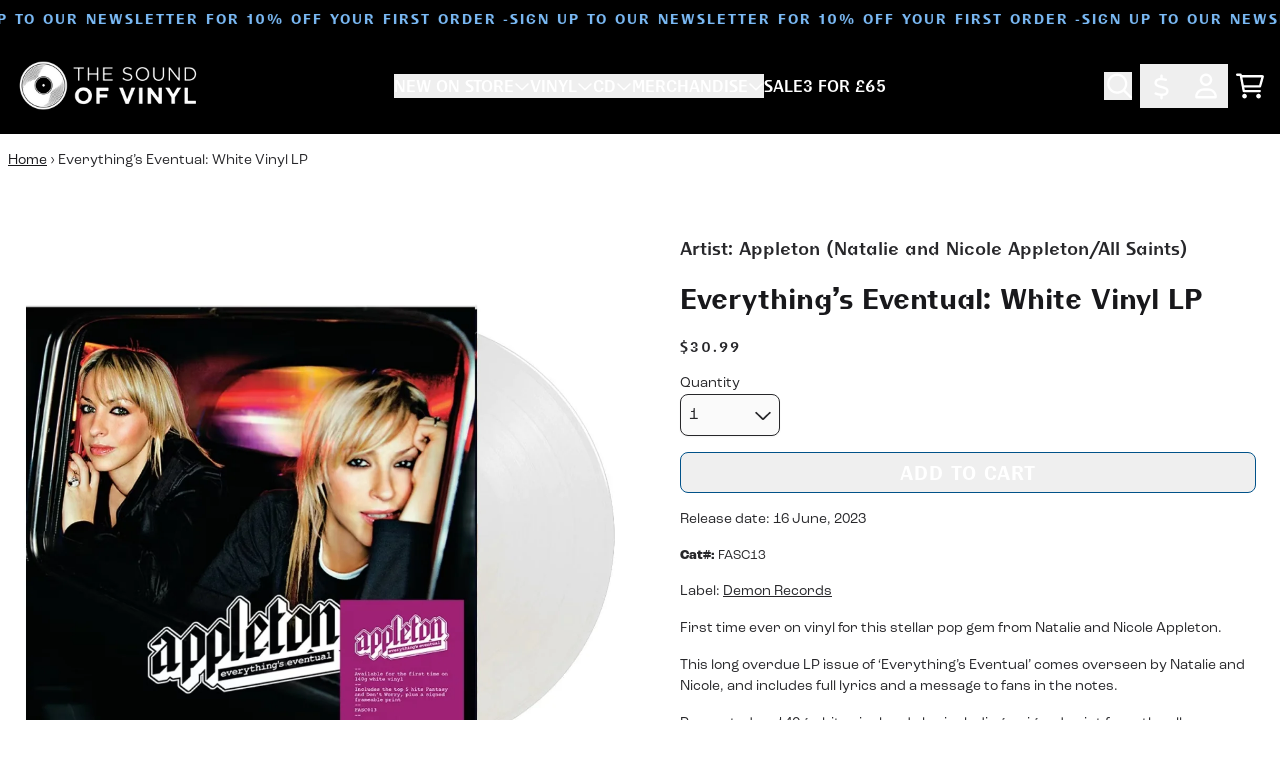

--- FILE ---
content_type: text/html; charset=utf-8
request_url: https://thesoundofvinyl.com/products/everything-s-eventual-white-vinyl-lp?currency=USD
body_size: 36562
content:
<!doctype html>
<html class="flex flex-col min-h-full" lang="en">
<head><meta charset="utf-8">
  <meta name="robots" content="noai, noimageai">
  <meta http-equiv="X-UA-Compatible" content="IE=edge,chrome=1">
  <meta name="viewport" content="width=device-width,initial-scale=1,shrink-to-fit=no">
  <style data-shopify>
/* TYPOGRAPHY */:root {
--typeface_primary: 'bc-liguria',futura-pt, sans-serif;--typeface_secondary: 'roc-grotesk',ui-sans-serif, system-ui, -apple-system, BlinkMacSystemFont, "Segoe UI", Roboto, "Helvetica Neue", Arial, "Noto Sans", sans-serif, "Apple Color Emoji", "Segoe UI Emoji", "Segoe UI Symbol", "Noto Color Emoji";--typeface_tertiary: 'roc-grotesk',ui-sans-serif, system-ui, -apple-system, BlinkMacSystemFont, "Segoe UI", Roboto, "Helvetica Neue", Arial, "Noto Sans", sans-serif, "Apple Color Emoji", "Segoe UI Emoji", "Segoe UI Symbol", "Noto Color Emoji";--font_display_md: var(--typeface_primary);
  --font_display_md_weight: 400;
  --font_display_md_letter: 0.125rem;
  --font_display_md_line: 1.5;
  --font_display_md_text_transform: uppercase;--font_display_md_size: 0.875rem;
  --font_display_md_size_md: 0.875rem;--font_heading_2xl: var(--typeface_primary);
  --font_heading_2xl_weight: 700;
  --font_heading_2xl_letter: 0.125rem;
  --font_heading_2xl_line: 1.2;
  --font_heading_2xl_text_transform: uppercase;--font_heading_2xl_size: 2.0625rem;
  --font_heading_2xl_size_md: 2.625rem;--font_heading_xl: var(--typeface_primary);
  --font_heading_xl_weight: 700;
  --font_heading_xl_letter: 0.125rem;
  --font_heading_xl_line: 1.5;
  --font_heading_xl_text_transform: uppercase;--font_heading_xl_size: 1.875rem;
  --font_heading_xl_size_md: 1.875rem;--font_heading_lg: var(--typeface_primary);
  --font_heading_lg_weight: 700;
  --font_heading_lg_letter: 0.0rem;
  --font_heading_lg_line: 1.5;
  --font_heading_lg_text_transform: none;--font_heading_lg_size: 1.75rem;
  --font_heading_lg_size_md: 1.75rem;--font_heading_md: var(--typeface_primary);
  --font_heading_md_weight: 700;
  --font_heading_md_letter: 0.0rem;
  --font_heading_md_line: 1.5;
  --font_heading_md_text_transform: uppercase;--font_heading_md_size: 1.25rem;
  --font_heading_md_size_md: 1.25rem;--font_body_lg: var(--typeface_primary);
  --font_body_lg_weight: 400;
  --font_body_lg_letter: 0.0rem;
  --font_body_lg_line: 1.5;
  --font_body_lg_text_transform: none;--font_body_lg_size: 0.875rem;
  --font_body_lg_size_md: 0.875rem;--font_body_md: var(--typeface_secondary);
  --font_body_md_weight: 400;
  --font_body_md_letter: 0.0rem;
  --font_body_md_line: 1.5;
  --font_body_md_text_transform: none;--font_body_md_size: 1.0rem;
  --font_body_md_size_md: 1.0rem;--font_body_sm: var(--typeface_secondary);
  --font_body_sm_weight: 400;
  --font_body_sm_letter: 0.0rem;
  --font_body_sm_line: 1.5;
  --font_body_sm_text_transform: none;--font_body_sm_size: 0.875rem;
  --font_body_sm_size_md: 0.875rem;--font_body_xs: var(--typeface_secondary);
  --font_body_xs_weight: 400;
  --font_body_xs_letter: 0.0rem;
  --font_body_xs_line: 1.5;
  --font_body_xs_text_transform: none;--font_body_xs_size: 0.75rem;
  --font_body_xs_size_md: 0.75rem;--font_button: var(--typeface_primary);
  --font_button_weight: 700;
  --font_button_letter: 0.0625rem;
  --font_button_line: 1;
  --font_button_text_transform: uppercase;--font_button_size: 1.1875rem;
  --font_button_size_md: 1.1875rem;--font_navigation_lg: var(--typeface_primary);
  --font_navigation_lg_weight: 400;
  --font_navigation_lg_letter: 0.0rem;
  --font_navigation_lg_line: 1.5;
  --font_navigation_lg_text_transform: none;--font_navigation_lg_size: 1.0rem;
  --font_navigation_lg_size_md: 1.0rem;--font_navigation_md: var(--typeface_primary);
  --font_navigation_md_weight: 400;
  --font_navigation_md_letter: 0.0rem;
  --font_navigation_md_line: 1.5;
  --font_navigation_md_text_transform: none;--font_navigation_md_size: 0.875rem;
  --font_navigation_md_size_md: 0.875rem;--font_navigation_sm: var(--typeface_primary);
  --font_navigation_sm_weight: 400;
  --font_navigation_sm_letter: 0.0rem;
  --font_navigation_sm_line: 1.5;
  --font_navigation_sm_text_transform: none;--font_navigation_sm_size: 0.75rem;
  --font_navigation_sm_size_md: 0.75rem;
}
/* TYPOGRAPHY */

</style>
  <style data-shopify>
  /**
      Set Color Variable from shopify
  */
  :root {
    --color-black: hsl(0 0% 5%);
    --color-white: hsl(0 0% 95%);
    --color-transparent: rgba(0,0,0,0);

    --color-gray-50: hsl(0 0% 98%);
    --color-gray-100: hsl(240 5% 96%);
    --color-gray-200: hsl(240 6% 90%);
    --color-gray-300: hsl(240 5% 84%);
    --color-gray-400: hsl(240 5% 65%);
    --color-gray-500: hsl(240 4% 46%);
    --color-gray-600: hsl(240 5% 34%);
    --color-gray-700: hsl(240 5% 26%);
    --color-gray-800: hsl(240 4% 16%);
    --color-gray-900: hsl(240 6% 10%);

    --color-gray-100-on: hsl(240 6% 10%);
    --color-gray-900-on: hsl(240 5% 96%);--scheme1-content-base:240 4% 16%;
      --scheme1-content-subtle:240 5% 34%;
      --scheme1-content-emphasis:240 6% 10%;
      --scheme1-content-heading:240 6% 10%;

      --scheme1-surface:0 0% 100%;
      --scheme1-surface-gradient: ;
      --scheme1-background:0 0% 100%;
      --scheme1-background-gradient: ;

      --scheme1-primary:204 99% 27%;
      --scheme1-primary-light:204 98% 47%;
      --scheme1-primary-dark:203 100% 7%;
      --scheme1-primary-on:0 0% 100%;
      --scheme1-primary-gradient: ;

      --scheme1-secondary:0 0% 0%;
      --scheme1-secondary-light:0 0% 20%;
      --scheme1-secondary-dark:0 0% 0%;
      --scheme1-secondary-on:0 0% 100%;
      --scheme1-secondary-gradient: ;

      --scheme1-tertiary:209 90% 73%;
      --scheme1-tertiary-light:209 89% 93%;
      --scheme1-tertiary-dark:209 90% 53%;
      --scheme1-tertiary-on:0 0% 100%;
      --scheme1-tertiary-gradient: ;--scheme1-notification-on:200 4% 13%;
      --scheme1-notification:220 6% 90%;
      --scheme1-notification-mix: hsl(211, 11%, 42%);--scheme1-success-on:150 3% 13%;
      --scheme1-success:141 79% 85%;
      --scheme1-success-mix: hsl(141, 22%, 39%);--scheme1-error-on:0 74% 42%;
      --scheme1-error:0 100% 97%;
      --scheme1-error-mix: hsl(0, 66%, 60%);--scheme2-content-base:0 0% 100%;
      --scheme2-content-subtle:0 0% 100%;
      --scheme2-content-emphasis:0 0% 100%;
      --scheme2-content-heading:0 0% 100%;

      --scheme2-surface:0 0% 0%;
      --scheme2-surface-gradient: ;
      --scheme2-background:0 0% 0%;
      --scheme2-background-gradient: ;

      --scheme2-primary:0 0% 100%;
      --scheme2-primary-light:0 0% 100%;
      --scheme2-primary-dark:0 0% 80%;
      --scheme2-primary-on:0 0% 0%;
      --scheme2-primary-gradient: ;

      --scheme2-secondary:204 100% 20%;
      --scheme2-secondary-light:204 100% 40%;
      --scheme2-secondary-dark:0 0% 0%;
      --scheme2-secondary-on:0 0% 100%;
      --scheme2-secondary-gradient: ;

      --scheme2-tertiary:209 90% 73%;
      --scheme2-tertiary-light:209 89% 93%;
      --scheme2-tertiary-dark:209 90% 53%;
      --scheme2-tertiary-on:0 0% 98%;
      --scheme2-tertiary-gradient: ;--scheme2-notification-on:200 4% 13%;
      --scheme2-notification:220 6% 90%;
      --scheme2-notification-mix: hsl(211, 11%, 42%);--scheme2-success-on:150 3% 13%;
      --scheme2-success:141 79% 85%;
      --scheme2-success-mix: hsl(141, 22%, 39%);--scheme2-error-on:0 74% 42%;
      --scheme2-error:0 100% 97%;
      --scheme2-error-mix: hsl(0, 66%, 60%);--scheme-cd2e61bc-1556-4405-8e32-2c5cb13bf1a8-content-base:240 4% 16%;
      --scheme-cd2e61bc-1556-4405-8e32-2c5cb13bf1a8-content-subtle:240 5% 34%;
      --scheme-cd2e61bc-1556-4405-8e32-2c5cb13bf1a8-content-emphasis:240 6% 10%;
      --scheme-cd2e61bc-1556-4405-8e32-2c5cb13bf1a8-content-heading:240 6% 10%;

      --scheme-cd2e61bc-1556-4405-8e32-2c5cb13bf1a8-surface:0 0% 100%;
      --scheme-cd2e61bc-1556-4405-8e32-2c5cb13bf1a8-surface-gradient: ;
      --scheme-cd2e61bc-1556-4405-8e32-2c5cb13bf1a8-background:0 0% 100%;
      --scheme-cd2e61bc-1556-4405-8e32-2c5cb13bf1a8-background-gradient: ;

      --scheme-cd2e61bc-1556-4405-8e32-2c5cb13bf1a8-primary:125 66% 33%;
      --scheme-cd2e61bc-1556-4405-8e32-2c5cb13bf1a8-primary-light:125 66% 53%;
      --scheme-cd2e61bc-1556-4405-8e32-2c5cb13bf1a8-primary-dark:125 67% 13%;
      --scheme-cd2e61bc-1556-4405-8e32-2c5cb13bf1a8-primary-on:0 0% 100%;
      --scheme-cd2e61bc-1556-4405-8e32-2c5cb13bf1a8-primary-gradient: ;

      --scheme-cd2e61bc-1556-4405-8e32-2c5cb13bf1a8-secondary:0 0% 0%;
      --scheme-cd2e61bc-1556-4405-8e32-2c5cb13bf1a8-secondary-light:0 0% 20%;
      --scheme-cd2e61bc-1556-4405-8e32-2c5cb13bf1a8-secondary-dark:0 0% 0%;
      --scheme-cd2e61bc-1556-4405-8e32-2c5cb13bf1a8-secondary-on:0 0% 100%;
      --scheme-cd2e61bc-1556-4405-8e32-2c5cb13bf1a8-secondary-gradient: ;

      --scheme-cd2e61bc-1556-4405-8e32-2c5cb13bf1a8-tertiary:51 83% 56%;
      --scheme-cd2e61bc-1556-4405-8e32-2c5cb13bf1a8-tertiary-light:51 83% 76%;
      --scheme-cd2e61bc-1556-4405-8e32-2c5cb13bf1a8-tertiary-dark:51 83% 36%;
      --scheme-cd2e61bc-1556-4405-8e32-2c5cb13bf1a8-tertiary-on:0 0% 0%;
      --scheme-cd2e61bc-1556-4405-8e32-2c5cb13bf1a8-tertiary-gradient: ;--scheme-cd2e61bc-1556-4405-8e32-2c5cb13bf1a8-notification-on:200 4% 13%;
      --scheme-cd2e61bc-1556-4405-8e32-2c5cb13bf1a8-notification:220 6% 90%;
      --scheme-cd2e61bc-1556-4405-8e32-2c5cb13bf1a8-notification-mix: hsl(211, 11%, 42%);--scheme-cd2e61bc-1556-4405-8e32-2c5cb13bf1a8-success-on:150 3% 13%;
      --scheme-cd2e61bc-1556-4405-8e32-2c5cb13bf1a8-success:141 79% 85%;
      --scheme-cd2e61bc-1556-4405-8e32-2c5cb13bf1a8-success-mix: hsl(141, 22%, 39%);--scheme-cd2e61bc-1556-4405-8e32-2c5cb13bf1a8-error-on:0 74% 42%;
      --scheme-cd2e61bc-1556-4405-8e32-2c5cb13bf1a8-error:0 100% 97%;
      --scheme-cd2e61bc-1556-4405-8e32-2c5cb13bf1a8-error-mix: hsl(0, 66%, 60%);--scheme-a2be2b29-c92f-414a-9769-f03dc5b7e5f4-content-base:240 4% 16%;
      --scheme-a2be2b29-c92f-414a-9769-f03dc5b7e5f4-content-subtle:240 5% 34%;
      --scheme-a2be2b29-c92f-414a-9769-f03dc5b7e5f4-content-emphasis:240 6% 10%;
      --scheme-a2be2b29-c92f-414a-9769-f03dc5b7e5f4-content-heading:240 6% 10%;

      --scheme-a2be2b29-c92f-414a-9769-f03dc5b7e5f4-surface:0 0% 100%;
      --scheme-a2be2b29-c92f-414a-9769-f03dc5b7e5f4-surface-gradient: ;
      --scheme-a2be2b29-c92f-414a-9769-f03dc5b7e5f4-background:0 0% 100%;
      --scheme-a2be2b29-c92f-414a-9769-f03dc5b7e5f4-background-gradient: ;

      --scheme-a2be2b29-c92f-414a-9769-f03dc5b7e5f4-primary:0 0% 0%;
      --scheme-a2be2b29-c92f-414a-9769-f03dc5b7e5f4-primary-light:0 0% 20%;
      --scheme-a2be2b29-c92f-414a-9769-f03dc5b7e5f4-primary-dark:0 0% 0%;
      --scheme-a2be2b29-c92f-414a-9769-f03dc5b7e5f4-primary-on:0 0% 100%;
      --scheme-a2be2b29-c92f-414a-9769-f03dc5b7e5f4-primary-gradient: ;

      --scheme-a2be2b29-c92f-414a-9769-f03dc5b7e5f4-secondary:0 0% 0%;
      --scheme-a2be2b29-c92f-414a-9769-f03dc5b7e5f4-secondary-light:0 0% 20%;
      --scheme-a2be2b29-c92f-414a-9769-f03dc5b7e5f4-secondary-dark:0 0% 0%;
      --scheme-a2be2b29-c92f-414a-9769-f03dc5b7e5f4-secondary-on:0 0% 100%;
      --scheme-a2be2b29-c92f-414a-9769-f03dc5b7e5f4-secondary-gradient: ;

      --scheme-a2be2b29-c92f-414a-9769-f03dc5b7e5f4-tertiary:51 83% 56%;
      --scheme-a2be2b29-c92f-414a-9769-f03dc5b7e5f4-tertiary-light:51 83% 76%;
      --scheme-a2be2b29-c92f-414a-9769-f03dc5b7e5f4-tertiary-dark:51 83% 36%;
      --scheme-a2be2b29-c92f-414a-9769-f03dc5b7e5f4-tertiary-on:0 0% 0%;
      --scheme-a2be2b29-c92f-414a-9769-f03dc5b7e5f4-tertiary-gradient: ;--scheme-a2be2b29-c92f-414a-9769-f03dc5b7e5f4-notification-on:200 4% 13%;
      --scheme-a2be2b29-c92f-414a-9769-f03dc5b7e5f4-notification:220 6% 90%;
      --scheme-a2be2b29-c92f-414a-9769-f03dc5b7e5f4-notification-mix: hsl(211, 11%, 42%);--scheme-a2be2b29-c92f-414a-9769-f03dc5b7e5f4-success-on:150 3% 13%;
      --scheme-a2be2b29-c92f-414a-9769-f03dc5b7e5f4-success:141 79% 85%;
      --scheme-a2be2b29-c92f-414a-9769-f03dc5b7e5f4-success-mix: hsl(141, 22%, 39%);--scheme-a2be2b29-c92f-414a-9769-f03dc5b7e5f4-error-on:0 74% 42%;
      --scheme-a2be2b29-c92f-414a-9769-f03dc5b7e5f4-error:0 100% 97%;
      --scheme-a2be2b29-c92f-414a-9769-f03dc5b7e5f4-error-mix: hsl(0, 66%, 60%);}.scheme-scheme1 {
        /* Content */
        --color-content-base: hsl(var(--scheme1-content-base));
        --color-content-subtle: hsl(var(--scheme1-content-subtle));
        --color-content-emphasis: hsl(var(--scheme1-content-emphasis));
        --color-content-heading: hsl(var(--scheme1-content-heading));

        /* Surface */
        --color-surface: hsl(var(--scheme1-surface, var(--scheme1-background)));--color-surface-gradient: hsl(var(--scheme1-surface));
        /* Background */
        --color-background: hsl(var(--scheme1-background));--color-background-gradient: hsl(var(--scheme1-background));/* Primary Color */
        --color-primary-on: hsl(var(--scheme1-primary-on));
        --color-primary: hsl(var(--scheme1-primary));
        --color-primary-dark: hsl(var(--scheme1-primary-dark));
        --color-primary-light: hsl(var(--scheme1-primary-light));--color-primary-gradient: hsl(var(--scheme1-primary));/* Secondary Color */
        --color-secondary-on: hsl(var(--scheme1-secondary-on));
        --color-secondary: hsl(var(--scheme1-secondary));
        --color-secondary-dark: hsl(var(--scheme1-secondary-dark));
        --color-secondary-light: hsl(var(--scheme1-secondary-light));--color-secondary-gradient: hsl(var(--scheme1-secondary));/* Tertiary Color */
        --color-tertiary-on: hsl(var(--scheme1-tertiary-on));
        --color-tertiary: hsl(var(--scheme1-tertiary));
        --color-tertiary-dark: hsl(var(--scheme1-tertiary-dark));
        --color-tertiary-light: hsl(var(--scheme1-tertiary-light));--color-tertiary-gradient: hsl(var(--scheme1-tertiary));/* Accent Colors */
        /* Notification */
        --color-on-notification: hsl(var(--scheme1-notification-on));
        --color-notification: hsl(var(--scheme1-notification));
        --color-notification-mix: var(--scheme1-notification-mix);

        /* Success */
        --color-on-success: hsl(var(--scheme1-success-on));
        --color-success: hsl(var(--scheme1-success));
        --color-success-mix: var(--scheme1-success-mix);

        /* Error */
        --color-on-error: hsl(var(--scheme1-error-on));
        --color-error-on: var(--color-on-error);
        --color-error: hsl(var(--scheme1-error));
        --color-error-mix: var(--scheme1-error-mix);--color-error-mix-on: var(--color-black);

        /* Section */--color-text: var(--color-content-base, var(--color-content-base));
        --color-border: var(--color-secondary, var(--border-default-color));
        /* Section */

        /* Tables BG Color */
        --color-table-bg: var(--color-default, var(--color-background));

        /* Input Color */
        --color-input-text: hsl(var(--scheme1-gray-900));
      }
    .scheme-scheme2 {
        /* Content */
        --color-content-base: hsl(var(--scheme2-content-base));
        --color-content-subtle: hsl(var(--scheme2-content-subtle));
        --color-content-emphasis: hsl(var(--scheme2-content-emphasis));
        --color-content-heading: hsl(var(--scheme2-content-heading));

        /* Surface */
        --color-surface: hsl(var(--scheme2-surface, var(--scheme2-background)));--color-surface-gradient: hsl(var(--scheme2-surface));
        /* Background */
        --color-background: hsl(var(--scheme2-background));--color-background-gradient: hsl(var(--scheme2-background));/* Primary Color */
        --color-primary-on: hsl(var(--scheme2-primary-on));
        --color-primary: hsl(var(--scheme2-primary));
        --color-primary-dark: hsl(var(--scheme2-primary-dark));
        --color-primary-light: hsl(var(--scheme2-primary-light));--color-primary-gradient: hsl(var(--scheme2-primary));/* Secondary Color */
        --color-secondary-on: hsl(var(--scheme2-secondary-on));
        --color-secondary: hsl(var(--scheme2-secondary));
        --color-secondary-dark: hsl(var(--scheme2-secondary-dark));
        --color-secondary-light: hsl(var(--scheme2-secondary-light));--color-secondary-gradient: hsl(var(--scheme2-secondary));/* Tertiary Color */
        --color-tertiary-on: hsl(var(--scheme2-tertiary-on));
        --color-tertiary: hsl(var(--scheme2-tertiary));
        --color-tertiary-dark: hsl(var(--scheme2-tertiary-dark));
        --color-tertiary-light: hsl(var(--scheme2-tertiary-light));--color-tertiary-gradient: hsl(var(--scheme2-tertiary));/* Accent Colors */
        /* Notification */
        --color-on-notification: hsl(var(--scheme2-notification-on));
        --color-notification: hsl(var(--scheme2-notification));
        --color-notification-mix: var(--scheme2-notification-mix);

        /* Success */
        --color-on-success: hsl(var(--scheme2-success-on));
        --color-success: hsl(var(--scheme2-success));
        --color-success-mix: var(--scheme2-success-mix);

        /* Error */
        --color-on-error: hsl(var(--scheme2-error-on));
        --color-error-on: var(--color-on-error);
        --color-error: hsl(var(--scheme2-error));
        --color-error-mix: var(--scheme2-error-mix);--color-error-mix-on: var(--color-black);

        /* Section */--color-bg: var(--color-transparent, var(--color-background));--color-text: var(--color-content-base, var(--color-content-base));
        --color-border: var(--color-secondary, var(--border-default-color));
        /* Section */

        /* Tables BG Color */
        --color-table-bg: var(--color-default, var(--color-background));

        /* Input Color */
        --color-input-text: hsl(var(--scheme2-gray-900));
      }
    .scheme-scheme-cd2e61bc-1556-4405-8e32-2c5cb13bf1a8 {
        /* Content */
        --color-content-base: hsl(var(--scheme-cd2e61bc-1556-4405-8e32-2c5cb13bf1a8-content-base));
        --color-content-subtle: hsl(var(--scheme-cd2e61bc-1556-4405-8e32-2c5cb13bf1a8-content-subtle));
        --color-content-emphasis: hsl(var(--scheme-cd2e61bc-1556-4405-8e32-2c5cb13bf1a8-content-emphasis));
        --color-content-heading: hsl(var(--scheme-cd2e61bc-1556-4405-8e32-2c5cb13bf1a8-content-heading));

        /* Surface */
        --color-surface: hsl(var(--scheme-cd2e61bc-1556-4405-8e32-2c5cb13bf1a8-surface, var(--scheme-cd2e61bc-1556-4405-8e32-2c5cb13bf1a8-background)));--color-surface-gradient: hsl(var(--scheme-cd2e61bc-1556-4405-8e32-2c5cb13bf1a8-surface));
        /* Background */
        --color-background: hsl(var(--scheme-cd2e61bc-1556-4405-8e32-2c5cb13bf1a8-background));--color-background-gradient: hsl(var(--scheme-cd2e61bc-1556-4405-8e32-2c5cb13bf1a8-background));/* Primary Color */
        --color-primary-on: hsl(var(--scheme-cd2e61bc-1556-4405-8e32-2c5cb13bf1a8-primary-on));
        --color-primary: hsl(var(--scheme-cd2e61bc-1556-4405-8e32-2c5cb13bf1a8-primary));
        --color-primary-dark: hsl(var(--scheme-cd2e61bc-1556-4405-8e32-2c5cb13bf1a8-primary-dark));
        --color-primary-light: hsl(var(--scheme-cd2e61bc-1556-4405-8e32-2c5cb13bf1a8-primary-light));--color-primary-gradient: hsl(var(--scheme-cd2e61bc-1556-4405-8e32-2c5cb13bf1a8-primary));/* Secondary Color */
        --color-secondary-on: hsl(var(--scheme-cd2e61bc-1556-4405-8e32-2c5cb13bf1a8-secondary-on));
        --color-secondary: hsl(var(--scheme-cd2e61bc-1556-4405-8e32-2c5cb13bf1a8-secondary));
        --color-secondary-dark: hsl(var(--scheme-cd2e61bc-1556-4405-8e32-2c5cb13bf1a8-secondary-dark));
        --color-secondary-light: hsl(var(--scheme-cd2e61bc-1556-4405-8e32-2c5cb13bf1a8-secondary-light));--color-secondary-gradient: hsl(var(--scheme-cd2e61bc-1556-4405-8e32-2c5cb13bf1a8-secondary));/* Tertiary Color */
        --color-tertiary-on: hsl(var(--scheme-cd2e61bc-1556-4405-8e32-2c5cb13bf1a8-tertiary-on));
        --color-tertiary: hsl(var(--scheme-cd2e61bc-1556-4405-8e32-2c5cb13bf1a8-tertiary));
        --color-tertiary-dark: hsl(var(--scheme-cd2e61bc-1556-4405-8e32-2c5cb13bf1a8-tertiary-dark));
        --color-tertiary-light: hsl(var(--scheme-cd2e61bc-1556-4405-8e32-2c5cb13bf1a8-tertiary-light));--color-tertiary-gradient: hsl(var(--scheme-cd2e61bc-1556-4405-8e32-2c5cb13bf1a8-tertiary));/* Accent Colors */
        /* Notification */
        --color-on-notification: hsl(var(--scheme-cd2e61bc-1556-4405-8e32-2c5cb13bf1a8-notification-on));
        --color-notification: hsl(var(--scheme-cd2e61bc-1556-4405-8e32-2c5cb13bf1a8-notification));
        --color-notification-mix: var(--scheme-cd2e61bc-1556-4405-8e32-2c5cb13bf1a8-notification-mix);

        /* Success */
        --color-on-success: hsl(var(--scheme-cd2e61bc-1556-4405-8e32-2c5cb13bf1a8-success-on));
        --color-success: hsl(var(--scheme-cd2e61bc-1556-4405-8e32-2c5cb13bf1a8-success));
        --color-success-mix: var(--scheme-cd2e61bc-1556-4405-8e32-2c5cb13bf1a8-success-mix);

        /* Error */
        --color-on-error: hsl(var(--scheme-cd2e61bc-1556-4405-8e32-2c5cb13bf1a8-error-on));
        --color-error-on: var(--color-on-error);
        --color-error: hsl(var(--scheme-cd2e61bc-1556-4405-8e32-2c5cb13bf1a8-error));
        --color-error-mix: var(--scheme-cd2e61bc-1556-4405-8e32-2c5cb13bf1a8-error-mix);--color-error-mix-on: var(--color-black);

        /* Section */--color-bg: var(--color-transparent, var(--color-background));--color-text: var(--color-content-base, var(--color-content-base));
        --color-border: var(--color-secondary, var(--border-default-color));
        /* Section */

        /* Tables BG Color */
        --color-table-bg: var(--color-default, var(--color-background));

        /* Input Color */
        --color-input-text: hsl(var(--scheme-cd2e61bc-1556-4405-8e32-2c5cb13bf1a8-gray-900));
      }
    .scheme-scheme-a2be2b29-c92f-414a-9769-f03dc5b7e5f4 {
        /* Content */
        --color-content-base: hsl(var(--scheme-a2be2b29-c92f-414a-9769-f03dc5b7e5f4-content-base));
        --color-content-subtle: hsl(var(--scheme-a2be2b29-c92f-414a-9769-f03dc5b7e5f4-content-subtle));
        --color-content-emphasis: hsl(var(--scheme-a2be2b29-c92f-414a-9769-f03dc5b7e5f4-content-emphasis));
        --color-content-heading: hsl(var(--scheme-a2be2b29-c92f-414a-9769-f03dc5b7e5f4-content-heading));

        /* Surface */
        --color-surface: hsl(var(--scheme-a2be2b29-c92f-414a-9769-f03dc5b7e5f4-surface, var(--scheme-a2be2b29-c92f-414a-9769-f03dc5b7e5f4-background)));--color-surface-gradient: hsl(var(--scheme-a2be2b29-c92f-414a-9769-f03dc5b7e5f4-surface));
        /* Background */
        --color-background: hsl(var(--scheme-a2be2b29-c92f-414a-9769-f03dc5b7e5f4-background));--color-background-gradient: hsl(var(--scheme-a2be2b29-c92f-414a-9769-f03dc5b7e5f4-background));/* Primary Color */
        --color-primary-on: hsl(var(--scheme-a2be2b29-c92f-414a-9769-f03dc5b7e5f4-primary-on));
        --color-primary: hsl(var(--scheme-a2be2b29-c92f-414a-9769-f03dc5b7e5f4-primary));
        --color-primary-dark: hsl(var(--scheme-a2be2b29-c92f-414a-9769-f03dc5b7e5f4-primary-dark));
        --color-primary-light: hsl(var(--scheme-a2be2b29-c92f-414a-9769-f03dc5b7e5f4-primary-light));--color-primary-gradient: hsl(var(--scheme-a2be2b29-c92f-414a-9769-f03dc5b7e5f4-primary));/* Secondary Color */
        --color-secondary-on: hsl(var(--scheme-a2be2b29-c92f-414a-9769-f03dc5b7e5f4-secondary-on));
        --color-secondary: hsl(var(--scheme-a2be2b29-c92f-414a-9769-f03dc5b7e5f4-secondary));
        --color-secondary-dark: hsl(var(--scheme-a2be2b29-c92f-414a-9769-f03dc5b7e5f4-secondary-dark));
        --color-secondary-light: hsl(var(--scheme-a2be2b29-c92f-414a-9769-f03dc5b7e5f4-secondary-light));--color-secondary-gradient: hsl(var(--scheme-a2be2b29-c92f-414a-9769-f03dc5b7e5f4-secondary));/* Tertiary Color */
        --color-tertiary-on: hsl(var(--scheme-a2be2b29-c92f-414a-9769-f03dc5b7e5f4-tertiary-on));
        --color-tertiary: hsl(var(--scheme-a2be2b29-c92f-414a-9769-f03dc5b7e5f4-tertiary));
        --color-tertiary-dark: hsl(var(--scheme-a2be2b29-c92f-414a-9769-f03dc5b7e5f4-tertiary-dark));
        --color-tertiary-light: hsl(var(--scheme-a2be2b29-c92f-414a-9769-f03dc5b7e5f4-tertiary-light));--color-tertiary-gradient: hsl(var(--scheme-a2be2b29-c92f-414a-9769-f03dc5b7e5f4-tertiary));/* Accent Colors */
        /* Notification */
        --color-on-notification: hsl(var(--scheme-a2be2b29-c92f-414a-9769-f03dc5b7e5f4-notification-on));
        --color-notification: hsl(var(--scheme-a2be2b29-c92f-414a-9769-f03dc5b7e5f4-notification));
        --color-notification-mix: var(--scheme-a2be2b29-c92f-414a-9769-f03dc5b7e5f4-notification-mix);

        /* Success */
        --color-on-success: hsl(var(--scheme-a2be2b29-c92f-414a-9769-f03dc5b7e5f4-success-on));
        --color-success: hsl(var(--scheme-a2be2b29-c92f-414a-9769-f03dc5b7e5f4-success));
        --color-success-mix: var(--scheme-a2be2b29-c92f-414a-9769-f03dc5b7e5f4-success-mix);

        /* Error */
        --color-on-error: hsl(var(--scheme-a2be2b29-c92f-414a-9769-f03dc5b7e5f4-error-on));
        --color-error-on: var(--color-on-error);
        --color-error: hsl(var(--scheme-a2be2b29-c92f-414a-9769-f03dc5b7e5f4-error));
        --color-error-mix: var(--scheme-a2be2b29-c92f-414a-9769-f03dc5b7e5f4-error-mix);--color-error-mix-on: var(--color-black);

        /* Section */--color-bg: var(--color-transparent, var(--color-background));--color-text: var(--color-content-base, var(--color-content-base));
        --color-border: var(--color-secondary, var(--border-default-color));
        /* Section */

        /* Tables BG Color */
        --color-table-bg: var(--color-default, var(--color-background));

        /* Input Color */
        --color-input-text: hsl(var(--scheme-a2be2b29-c92f-414a-9769-f03dc5b7e5f4-gray-900));
      }
    
</style>

  <style data-shopify>:root {
    --border-default-width: 1px;
    --border-default-width-narrow: 1px;
    --border-default-width-wide: 2px;
    --border-default-radius: 0;
    --border-default-color: var(--color-content-subtle);
  }</style>
  <style data-shopify>
  :root {--button-px-sm: 0.75rem; --button-py-sm: 0.5rem; --button-px-md: 1rem; --button-py-md: 0.625rem; --button-px-lg: 1.25rem; --button-py-lg: 0.75rem; --button-font-size: var(--font_button_size);--button-all-border-radius: 8px;/* default */ --border-button-width: var(--border-default-width);--button-px-default: var(--button-px-lg);--button-py-default: var(--button-py-md);}

  .btn {--tw-shadow: 0 0px 0px 0 var(--button-shadow-color); --button-box-shadow: var(--tw-ring-offset-shadow, 0 0 rgba(0,0,0,0)), var(--tw-ring-shadow, 0 0 rgba(0,0,0,0)), var(--tw-shadow); display: flex; align-items: center; justify-content: center; text-align: center; cursor: pointer; position: relative; overflow: hidden; color: var(--button-color); border: var(--border-button-width) solid var(--border-color); border-radius: var(--button-all-border-radius); box-shadow: var(--button-box-shadow); padding: var(--button-py-default) var(--button-px-default); font-size: var(--button-font-size); font-family: var(--font_button); font-weight: var(--font_button_weight); letter-spacing: var(--font_button_letter); line-height: var(--font_button_line); text-transform: var(--font_button_text_transform); transition: .2s ease-out; --border-color: var(--default,var(--color-primary)); --button-color: var(--color-primary-on); --button-shadow-color: var(--color-primary-20); text-decoration-color: transparent; --button-fill: var(--color-primary);--button-fill-hover: var(--color-tertiary);}

  .btn:before,
  .btn:after {
    content: '';
    background: transparent;
    inset: 0;
    position: absolute;
    display: block;
    z-index: -1;
    transition: .2s ease-out;
    transform: translate3d(0,0,0);
  }
  .btn:before {
    background: var(--button-fill-hover);
    opacity: 0;
  }
  .btn:hover::before {
    opacity: var(--button-bg-opacity, 1);
  }

  .btn:after {
    background: var(--button-fill);
    opacity: var(--button-bg-opacity, 1);
  }
  .btn:hover::after {
    opacity: 0;
  }

  input.btn {
    background: var(--button-fill);
  }
  input.btn:before {
    display: none;
  }
  input.btn:after {
    display: none;
  }
  input.btn:hover {
    background: var(--button-fill-hover);
  }

  .btn--sm {
    --button-py-default: var(--button-py-sm);
    --button-px-default: var(--button-px-sm);
    font-size: max(calc(var(--button-font-size) * .618em ), 14px)
  }
  .btn--md {
    --button-py-default: var(--button-py-md);
    --button-px-default: var(--button-px-md);
  }
  .btn--lg {
    --button-py-default: var(--button-py-lg);
    --button-px-default: var(--button-px-lg);
  }

  .btn:hover,
  .btn--primary:hover {--border-color: var(--default,var(--color-tertiary)); --button-color: var(--color-tertiary-on); --button-shadow-color: var(--color-tertiary-20); text-decoration-color: transparent;}

  .btn--secondary {--button-color: var(--color-secondary); --border-color: var(--default,var(--color-secondary)); --button-shadow-color: var(--color-secondary-20); text-decoration-color: transparent; --button-fill: var(--color-transparent);--button-fill-hover: var(--color-secondary);}

  .btn--secondary:hover {--border-color: var(--default,var(--color-secondary)); --button-color: var(--color-secondary-on); --button-shadow-color: var(--color-secondary-20); text-decoration-color: transparent;}

  .btn--tertiary {--button-color: var(--color-tertiary); --border-color: transparent; --button-shadow-color: transparent; text-decoration-color: transparent; --button-fill: var(--color-transparent);--button-fill-hover: var(--color-primary);}

  .btn--tertiary:hover {--border-color: var(--default,var(--color-primary)); --button-color: var(--color-primary-on); --button-shadow-color: var(--color-primary-20); text-decoration-color: transparent;}

  .btn--light {--border-color: var(--color-gray-100,var(--color-gray-100)); --button-color: var(--color-gray-100-on); --button-shadow-color: var(--color-gray-100-20); text-decoration-color: transparent; --button-fill: var(--color-gray-100);--button-fill-hover: var(--color-gray-100);}

  .btn--light:hover {--border-color: var(--color-gray-100,var(--color-gray-100)); --button-color: var(--color-gray-100-on); --button-shadow-color: var(--color-gray-100-20); text-decoration-color: transparent;}

  .btn--dark {--border-color: var(--color-gray-900,var(--color-gray-900)); --button-color: var(--color-gray-900-on); --button-shadow-color: var(--color-gray-900-20); text-decoration-color: transparent; --button-fill: var(--color-gray-900);--button-fill-hover: var(--color-gray-900);}

  .btn--dark:hover {--border-color: var(--color-gray-900,var(--color-gray-900)); --button-color: var(--color-gray-900-on); --button-shadow-color: var(--color-gray-900-20); text-decoration-color: transparent;}

  .btn--error {--border-color: var(--color-error,var(--color-error)); --button-color: var(--color-error-on); --button-shadow-color: var(--color-error-20); text-decoration-color: transparent; --button-fill: var(--color-error);--button-fill-hover: var(--color-error-on);}

  .btn--error:hover {--border-color: var(--color-error-on,var(--color-error-on)); --button-color: var(--color-error-on-on); --button-shadow-color: var(--color-error-on-20); text-decoration-color: transparent; --button-color: var(--color-error);}

  .btn--error-on {--border-color: var(--color-error-on,var(--color-error-on)); --button-color: var(--color-error-on-on); --button-shadow-color: var(--color-error-on-20); text-decoration-color: transparent; --button-fill: var(--color-on-error); --button-color: var(--color-error);--button-fill-hover: var(--color-error);}

  .btn--error-on:hover {--border-color: var(--color-error,var(--color-error)); --button-color: var(--color-error-on); --button-shadow-color: var(--color-error-20); text-decoration-color: transparent; --button-color: var(--color-on-error);}

  .btn--error-mix {--border-color: var(--color-error-mix,var(--color-error-mix)); --button-color: var(--color-error-mix-on); --button-shadow-color: var(--color-error-mix-20); text-decoration-color: transparent; --button-fill: var(--color-error-mix);--button-fill-hover: var(--color-error-mix);}

  .btn--error-mix:hover {--border-color: var(--color-error-mix,var(--color-error-mix)); --button-color: var(--color-error-mix-on); --button-shadow-color: var(--color-error-mix-20); text-decoration-color: transparent;}

  @media screen and (min-width: 48em) {
    .btn {
      --button-font-size: var(--font_button_size_md);
    }
  }
</style>

  <style data-shopify>
:root {
  --gap-sm-2xs: 0.25rem;
  --gap-sm-xs: 0.5rem;
  --gap-sm-sm: 0.75rem;
  --gap-sm-md: 1.0rem;
  --gap-sm-lg: 1.25rem;
  --gap-sm-xl: 1.5rem;
  --gap-sm-2xl: 2.0rem;
  --gap-lg-2xs: 0.5rem;
  --gap-lg-xs: 1.0rem;
  --gap-lg-sm: 1.5rem;
  --gap-lg-md: 2.0rem;
  --gap-lg-lg: 2.5rem;
  --gap-lg-xl: 3.0rem;
  --gap-lg-2xl: 3.5rem;
  --gap-container-2xs: 0.5rem;
  --gap-container-xs: 1.0rem;
  --gap-container-sm: 2.0rem;
  --gap-container-md: 3.0rem;
  --gap-container-lg: 4.0rem;
  --gap-container-xl: 5.0rem;
  --gap-container-2xl: 6.0rem;
  --padding-xs-2xs: 0.125rem;
  --padding-xs-xs: 0.25rem;
  --padding-xs-sm: 0.375rem;
  --padding-xs-md: 0.5rem;
  --padding-xs-lg: 0.625rem;
  --padding-xs-xl: 0.75rem;
  --padding-xs-2xl: 1.0rem;
  --padding-sm-2xs: 0.25rem;
  --padding-sm-xs: 0.5rem;
  --padding-sm-sm: 0.75rem;
  --padding-sm-md: 1.0rem;
  --padding-sm-lg: 1.25rem;
  --padding-sm-xl: 1.5rem;
  --padding-sm-2xl: 2.0rem;
  --padding-lg-2xs: 0.5rem;
  --padding-lg-xs: 1.0rem;
  --padding-lg-sm: 1.5rem;
  --padding-lg-md: 2.0rem;
  --padding-lg-lg: 2.5rem;
  --padding-lg-xl: 3.0rem;
  --padding-lg-2xl: 3.5rem;
  --padding-container-2xs: 0.5rem;
  --padding-container-xs: 1.0rem;
  --padding-container-sm: 2.0rem;
  --padding-container-md: 3.0rem;
  --padding-container-lg: 4.0rem;
  --padding-container-xl: 5.0rem;
  --padding-container-2xl: 6.0rem;
  --padding-section-desktop-2xs: .5rem;
  --padding-section-desktop-xs: 1rem;
  --padding-section-desktop-sm: 2rem;
  --padding-section-desktop-md: 3rem;
  --padding-section-desktop-lg: 4rem;
  --padding-section-desktop-xl: 5rem;
  --padding-section-desktop-2xl: 6rem;
  --padding-section-mobile-2xs: .25rem;
  --padding-section-mobile-xs: .5rem;
  --padding-section-mobile-sm: 1.5rem;
  --padding-section-mobile-md: 2rem;
  --padding-section-mobile-lg: 2.5rem;
  --padding-section-mobile-xl: 3rem;
  --padding-section-mobile-2xl: 4rem;
  --margin-sm-2xs: 0.25rem;
  --margin-sm-xs: 0.5rem;
  --margin-sm-sm: 0.75rem;
  --margin-sm-md: 1.0rem;
  --margin-sm-lg: 1.25rem;
  --margin-sm-xl: 1.5rem;
  --margin-sm-2xl: 2.0rem;
  --margin-lg-2xs: 0.5rem;
  --margin-lg-xs: 1.0rem;
  --margin-lg-sm: 1.5rem;
  --margin-lg-md: 2.0rem;
  --margin-lg-lg: 2.5rem;
  --margin-lg-xl: 3.0rem;
  --margin-lg-2xl: 3.5rem;
  --margin-container-2xs: 0.5rem;
  --margin-container-xs: 1.0rem;
  --margin-container-sm: 2.0rem;
  --margin-container-md: 3.0rem;
  --margin-container-lg: 4.0rem;
  --margin-container-xl: 5.0rem;
  --margin-container-2xl: 6.0rem;
  --w-tooltip-sm: 180px;
  --w-tooltip-md: 210px;
  --w-tooltip-lg: 240px;
  --w-tooltip-xl: 270px;

  --container-max-w-sm: 100rem;
  --container-max-w-lg: 200rem;--select-pad-r: calc(var(--border-default-width) + 1rem + (2 * var(--padding-sm-xs)));
}

</style>
  <link href="//thesoundofvinyl.com/cdn/shop/t/68/assets/styles-critical.bundle.css?v=58511942397149464071759849631" rel="stylesheet" type="text/css" media="all" />
  <title>Appleton (Natalie and Nicole Appleton/All Saints) -
Everything’s Eventual: White Vinyl LP - The Sound of Vinyl</title>
<script>
    window.theme_version = '2.37.1';
</script>
  <script src="//thesoundofvinyl.com/cdn/shop/t/68/assets/runtime.bundle.js?v=32256327851321674331759849628"></script>
  <script src="//thesoundofvinyl.com/cdn/shop/t/68/assets/geolocation.bundle.js?v=134676996089349896181759849619"></script>
<script>
  window.dataLayer = window.dataLayer || [];
  
window.dataLayer.push({
    event:'page_data_loaded',
    user: {
      logged_in: 'false'
    },
    pageType: 'product',
    platform: 'shopify',
    shopify_consent: 'true',
    platform_theme: 'global',
    platform_version: window.theme_version
  });
</script>

<script>(function(w,d,s,l,i){w[l]=w[l]||[];w[l].push({'gtm.start':
new Date().getTime(),event:'gtm.js'});var f=d.getElementsByTagName(s)[0],
j=d.createElement(s),dl=l!='dataLayer'?'&l='+l:'';j.async=true;j.src=
'https://www.googletagmanager.com/gtm.js?id='+i+dl;f.parentNode.insertBefore(j,f);
})(window,document,'script','dataLayer','GTM-5GS46SW');</script>

<link rel="canonical" href="https://thesoundofvinyl.com/products/everything-s-eventual-white-vinyl-lp">

  <script>window.performance && window.performance.mark && window.performance.mark('shopify.content_for_header.start');</script><meta name="google-site-verification" content="xU6GRBjJ5eDms-tKXQEnxKkOCJ1qzT2jgEk6kP8Usyk">
<meta name="facebook-domain-verification" content="8xu88iq2zbhfp30yofmkqlndruzs5f">
<meta id="shopify-digital-wallet" name="shopify-digital-wallet" content="/68548428061/digital_wallets/dialog">
<meta name="shopify-checkout-api-token" content="ae33caac06e1dc6eeef34bba84804c97">
<link rel="alternate" type="application/json+oembed" href="https://thesoundofvinyl.com/products/everything-s-eventual-white-vinyl-lp.oembed">
<script async="async" src="/checkouts/internal/preloads.js?locale=en-US"></script>
<link rel="preconnect" href="https://shop.app" crossorigin="anonymous">
<script async="async" src="https://shop.app/checkouts/internal/preloads.js?locale=en-US&shop_id=68548428061" crossorigin="anonymous"></script>
<script id="apple-pay-shop-capabilities" type="application/json">{"shopId":68548428061,"countryCode":"GB","currencyCode":"USD","merchantCapabilities":["supports3DS"],"merchantId":"gid:\/\/shopify\/Shop\/68548428061","merchantName":"The Sound of Vinyl","requiredBillingContactFields":["postalAddress","email","phone"],"requiredShippingContactFields":["postalAddress","email","phone"],"shippingType":"shipping","supportedNetworks":["visa","maestro","masterCard","amex","discover","elo"],"total":{"type":"pending","label":"The Sound of Vinyl","amount":"1.00"},"shopifyPaymentsEnabled":true,"supportsSubscriptions":true}</script>
<script id="shopify-features" type="application/json">{"accessToken":"ae33caac06e1dc6eeef34bba84804c97","betas":["rich-media-storefront-analytics"],"domain":"thesoundofvinyl.com","predictiveSearch":true,"shopId":68548428061,"locale":"en"}</script>
<script>var Shopify = Shopify || {};
Shopify.shop = "sound-of-vinyl-uk.myshopify.com";
Shopify.locale = "en";
Shopify.currency = {"active":"USD","rate":"1.3959924"};
Shopify.country = "US";
Shopify.theme = {"name":"Live The Sound of Vinyl Theme (November 2025)","id":181906309405,"schema_name":"Rhythm","schema_version":"2.37.1","theme_store_id":null,"role":"main"};
Shopify.theme.handle = "null";
Shopify.theme.style = {"id":null,"handle":null};
Shopify.cdnHost = "thesoundofvinyl.com/cdn";
Shopify.routes = Shopify.routes || {};
Shopify.routes.root = "/";</script>
<script type="module">!function(o){(o.Shopify=o.Shopify||{}).modules=!0}(window);</script>
<script>!function(o){function n(){var o=[];function n(){o.push(Array.prototype.slice.apply(arguments))}return n.q=o,n}var t=o.Shopify=o.Shopify||{};t.loadFeatures=n(),t.autoloadFeatures=n()}(window);</script>
<script>
  window.ShopifyPay = window.ShopifyPay || {};
  window.ShopifyPay.apiHost = "shop.app\/pay";
  window.ShopifyPay.redirectState = null;
</script>
<script id="shop-js-analytics" type="application/json">{"pageType":"product"}</script>
<script defer="defer" async type="module" src="//thesoundofvinyl.com/cdn/shopifycloud/shop-js/modules/v2/client.init-shop-cart-sync_BN7fPSNr.en.esm.js"></script>
<script defer="defer" async type="module" src="//thesoundofvinyl.com/cdn/shopifycloud/shop-js/modules/v2/chunk.common_Cbph3Kss.esm.js"></script>
<script defer="defer" async type="module" src="//thesoundofvinyl.com/cdn/shopifycloud/shop-js/modules/v2/chunk.modal_DKumMAJ1.esm.js"></script>
<script type="module">
  await import("//thesoundofvinyl.com/cdn/shopifycloud/shop-js/modules/v2/client.init-shop-cart-sync_BN7fPSNr.en.esm.js");
await import("//thesoundofvinyl.com/cdn/shopifycloud/shop-js/modules/v2/chunk.common_Cbph3Kss.esm.js");
await import("//thesoundofvinyl.com/cdn/shopifycloud/shop-js/modules/v2/chunk.modal_DKumMAJ1.esm.js");

  window.Shopify.SignInWithShop?.initShopCartSync?.({"fedCMEnabled":true,"windoidEnabled":true});

</script>
<script>
  window.Shopify = window.Shopify || {};
  if (!window.Shopify.featureAssets) window.Shopify.featureAssets = {};
  window.Shopify.featureAssets['shop-js'] = {"shop-cart-sync":["modules/v2/client.shop-cart-sync_CJVUk8Jm.en.esm.js","modules/v2/chunk.common_Cbph3Kss.esm.js","modules/v2/chunk.modal_DKumMAJ1.esm.js"],"init-fed-cm":["modules/v2/client.init-fed-cm_7Fvt41F4.en.esm.js","modules/v2/chunk.common_Cbph3Kss.esm.js","modules/v2/chunk.modal_DKumMAJ1.esm.js"],"init-shop-email-lookup-coordinator":["modules/v2/client.init-shop-email-lookup-coordinator_Cc088_bR.en.esm.js","modules/v2/chunk.common_Cbph3Kss.esm.js","modules/v2/chunk.modal_DKumMAJ1.esm.js"],"init-windoid":["modules/v2/client.init-windoid_hPopwJRj.en.esm.js","modules/v2/chunk.common_Cbph3Kss.esm.js","modules/v2/chunk.modal_DKumMAJ1.esm.js"],"shop-button":["modules/v2/client.shop-button_B0jaPSNF.en.esm.js","modules/v2/chunk.common_Cbph3Kss.esm.js","modules/v2/chunk.modal_DKumMAJ1.esm.js"],"shop-cash-offers":["modules/v2/client.shop-cash-offers_DPIskqss.en.esm.js","modules/v2/chunk.common_Cbph3Kss.esm.js","modules/v2/chunk.modal_DKumMAJ1.esm.js"],"shop-toast-manager":["modules/v2/client.shop-toast-manager_CK7RT69O.en.esm.js","modules/v2/chunk.common_Cbph3Kss.esm.js","modules/v2/chunk.modal_DKumMAJ1.esm.js"],"init-shop-cart-sync":["modules/v2/client.init-shop-cart-sync_BN7fPSNr.en.esm.js","modules/v2/chunk.common_Cbph3Kss.esm.js","modules/v2/chunk.modal_DKumMAJ1.esm.js"],"init-customer-accounts-sign-up":["modules/v2/client.init-customer-accounts-sign-up_CfPf4CXf.en.esm.js","modules/v2/client.shop-login-button_DeIztwXF.en.esm.js","modules/v2/chunk.common_Cbph3Kss.esm.js","modules/v2/chunk.modal_DKumMAJ1.esm.js"],"pay-button":["modules/v2/client.pay-button_CgIwFSYN.en.esm.js","modules/v2/chunk.common_Cbph3Kss.esm.js","modules/v2/chunk.modal_DKumMAJ1.esm.js"],"init-customer-accounts":["modules/v2/client.init-customer-accounts_DQ3x16JI.en.esm.js","modules/v2/client.shop-login-button_DeIztwXF.en.esm.js","modules/v2/chunk.common_Cbph3Kss.esm.js","modules/v2/chunk.modal_DKumMAJ1.esm.js"],"avatar":["modules/v2/client.avatar_BTnouDA3.en.esm.js"],"init-shop-for-new-customer-accounts":["modules/v2/client.init-shop-for-new-customer-accounts_CsZy_esa.en.esm.js","modules/v2/client.shop-login-button_DeIztwXF.en.esm.js","modules/v2/chunk.common_Cbph3Kss.esm.js","modules/v2/chunk.modal_DKumMAJ1.esm.js"],"shop-follow-button":["modules/v2/client.shop-follow-button_BRMJjgGd.en.esm.js","modules/v2/chunk.common_Cbph3Kss.esm.js","modules/v2/chunk.modal_DKumMAJ1.esm.js"],"checkout-modal":["modules/v2/client.checkout-modal_B9Drz_yf.en.esm.js","modules/v2/chunk.common_Cbph3Kss.esm.js","modules/v2/chunk.modal_DKumMAJ1.esm.js"],"shop-login-button":["modules/v2/client.shop-login-button_DeIztwXF.en.esm.js","modules/v2/chunk.common_Cbph3Kss.esm.js","modules/v2/chunk.modal_DKumMAJ1.esm.js"],"lead-capture":["modules/v2/client.lead-capture_DXYzFM3R.en.esm.js","modules/v2/chunk.common_Cbph3Kss.esm.js","modules/v2/chunk.modal_DKumMAJ1.esm.js"],"shop-login":["modules/v2/client.shop-login_CA5pJqmO.en.esm.js","modules/v2/chunk.common_Cbph3Kss.esm.js","modules/v2/chunk.modal_DKumMAJ1.esm.js"],"payment-terms":["modules/v2/client.payment-terms_BxzfvcZJ.en.esm.js","modules/v2/chunk.common_Cbph3Kss.esm.js","modules/v2/chunk.modal_DKumMAJ1.esm.js"]};
</script>
<script>(function() {
  var isLoaded = false;
  function asyncLoad() {
    if (isLoaded) return;
    isLoaded = true;
    var urls = ["https:\/\/ecommplugins-scripts.trustpilot.com\/v2.1\/js\/header.min.js?settings=eyJrZXkiOiJmNFdUZFQ3RHA1SUxNTzV1IiwicyI6Im5vbmUifQ==\u0026v=2.5\u0026shop=sound-of-vinyl-uk.myshopify.com","https:\/\/ecommplugins-trustboxsettings.trustpilot.com\/sound-of-vinyl-uk.myshopify.com.js?settings=1692803045971\u0026shop=sound-of-vinyl-uk.myshopify.com","\/\/cdn.shopify.com\/proxy\/8c441f899723e1bd4f2dcdf9638aaa2cf1a71b4c108a688969bb05adb742c02b\/cdn.singleassets.com\/storefront-legacy\/single-ui-content-gating-0.0.854.js?shop=sound-of-vinyl-uk.myshopify.com\u0026sp-cache-control=cHVibGljLCBtYXgtYWdlPTkwMA"];
    for (var i = 0; i < urls.length; i++) {
      var s = document.createElement('script');
      s.type = 'text/javascript';
      s.async = true;
      s.src = urls[i];
      var x = document.getElementsByTagName('script')[0];
      x.parentNode.insertBefore(s, x);
    }
  };
  if(window.attachEvent) {
    window.attachEvent('onload', asyncLoad);
  } else {
    window.addEventListener('load', asyncLoad, false);
  }
})();</script>
<script id="__st">var __st={"a":68548428061,"offset":0,"reqid":"cc7e1dbe-28c4-404c-86ce-4de9f15af3de-1769875377","pageurl":"thesoundofvinyl.com\/products\/everything-s-eventual-white-vinyl-lp?currency=USD","u":"f7d753359182","p":"product","rtyp":"product","rid":8198212452637};</script>
<script>window.ShopifyPaypalV4VisibilityTracking = true;</script>
<script id="captcha-bootstrap">!function(){'use strict';const t='contact',e='account',n='new_comment',o=[[t,t],['blogs',n],['comments',n],[t,'customer']],c=[[e,'customer_login'],[e,'guest_login'],[e,'recover_customer_password'],[e,'create_customer']],r=t=>t.map((([t,e])=>`form[action*='/${t}']:not([data-nocaptcha='true']) input[name='form_type'][value='${e}']`)).join(','),a=t=>()=>t?[...document.querySelectorAll(t)].map((t=>t.form)):[];function s(){const t=[...o],e=r(t);return a(e)}const i='password',u='form_key',d=['recaptcha-v3-token','g-recaptcha-response','h-captcha-response',i],f=()=>{try{return window.sessionStorage}catch{return}},m='__shopify_v',_=t=>t.elements[u];function p(t,e,n=!1){try{const o=window.sessionStorage,c=JSON.parse(o.getItem(e)),{data:r}=function(t){const{data:e,action:n}=t;return t[m]||n?{data:e,action:n}:{data:t,action:n}}(c);for(const[e,n]of Object.entries(r))t.elements[e]&&(t.elements[e].value=n);n&&o.removeItem(e)}catch(o){console.error('form repopulation failed',{error:o})}}const l='form_type',E='cptcha';function T(t){t.dataset[E]=!0}const w=window,h=w.document,L='Shopify',v='ce_forms',y='captcha';let A=!1;((t,e)=>{const n=(g='f06e6c50-85a8-45c8-87d0-21a2b65856fe',I='https://cdn.shopify.com/shopifycloud/storefront-forms-hcaptcha/ce_storefront_forms_captcha_hcaptcha.v1.5.2.iife.js',D={infoText:'Protected by hCaptcha',privacyText:'Privacy',termsText:'Terms'},(t,e,n)=>{const o=w[L][v],c=o.bindForm;if(c)return c(t,g,e,D).then(n);var r;o.q.push([[t,g,e,D],n]),r=I,A||(h.body.append(Object.assign(h.createElement('script'),{id:'captcha-provider',async:!0,src:r})),A=!0)});var g,I,D;w[L]=w[L]||{},w[L][v]=w[L][v]||{},w[L][v].q=[],w[L][y]=w[L][y]||{},w[L][y].protect=function(t,e){n(t,void 0,e),T(t)},Object.freeze(w[L][y]),function(t,e,n,w,h,L){const[v,y,A,g]=function(t,e,n){const i=e?o:[],u=t?c:[],d=[...i,...u],f=r(d),m=r(i),_=r(d.filter((([t,e])=>n.includes(e))));return[a(f),a(m),a(_),s()]}(w,h,L),I=t=>{const e=t.target;return e instanceof HTMLFormElement?e:e&&e.form},D=t=>v().includes(t);t.addEventListener('submit',(t=>{const e=I(t);if(!e)return;const n=D(e)&&!e.dataset.hcaptchaBound&&!e.dataset.recaptchaBound,o=_(e),c=g().includes(e)&&(!o||!o.value);(n||c)&&t.preventDefault(),c&&!n&&(function(t){try{if(!f())return;!function(t){const e=f();if(!e)return;const n=_(t);if(!n)return;const o=n.value;o&&e.removeItem(o)}(t);const e=Array.from(Array(32),(()=>Math.random().toString(36)[2])).join('');!function(t,e){_(t)||t.append(Object.assign(document.createElement('input'),{type:'hidden',name:u})),t.elements[u].value=e}(t,e),function(t,e){const n=f();if(!n)return;const o=[...t.querySelectorAll(`input[type='${i}']`)].map((({name:t})=>t)),c=[...d,...o],r={};for(const[a,s]of new FormData(t).entries())c.includes(a)||(r[a]=s);n.setItem(e,JSON.stringify({[m]:1,action:t.action,data:r}))}(t,e)}catch(e){console.error('failed to persist form',e)}}(e),e.submit())}));const S=(t,e)=>{t&&!t.dataset[E]&&(n(t,e.some((e=>e===t))),T(t))};for(const o of['focusin','change'])t.addEventListener(o,(t=>{const e=I(t);D(e)&&S(e,y())}));const B=e.get('form_key'),M=e.get(l),P=B&&M;t.addEventListener('DOMContentLoaded',(()=>{const t=y();if(P)for(const e of t)e.elements[l].value===M&&p(e,B);[...new Set([...A(),...v().filter((t=>'true'===t.dataset.shopifyCaptcha))])].forEach((e=>S(e,t)))}))}(h,new URLSearchParams(w.location.search),n,t,e,['guest_login'])})(!0,!0)}();</script>
<script integrity="sha256-4kQ18oKyAcykRKYeNunJcIwy7WH5gtpwJnB7kiuLZ1E=" data-source-attribution="shopify.loadfeatures" defer="defer" src="//thesoundofvinyl.com/cdn/shopifycloud/storefront/assets/storefront/load_feature-a0a9edcb.js" crossorigin="anonymous"></script>
<script crossorigin="anonymous" defer="defer" src="//thesoundofvinyl.com/cdn/shopifycloud/storefront/assets/shopify_pay/storefront-65b4c6d7.js?v=20250812"></script>
<script data-source-attribution="shopify.dynamic_checkout.dynamic.init">var Shopify=Shopify||{};Shopify.PaymentButton=Shopify.PaymentButton||{isStorefrontPortableWallets:!0,init:function(){window.Shopify.PaymentButton.init=function(){};var t=document.createElement("script");t.src="https://thesoundofvinyl.com/cdn/shopifycloud/portable-wallets/latest/portable-wallets.en.js",t.type="module",document.head.appendChild(t)}};
</script>
<script data-source-attribution="shopify.dynamic_checkout.buyer_consent">
  function portableWalletsHideBuyerConsent(e){var t=document.getElementById("shopify-buyer-consent"),n=document.getElementById("shopify-subscription-policy-button");t&&n&&(t.classList.add("hidden"),t.setAttribute("aria-hidden","true"),n.removeEventListener("click",e))}function portableWalletsShowBuyerConsent(e){var t=document.getElementById("shopify-buyer-consent"),n=document.getElementById("shopify-subscription-policy-button");t&&n&&(t.classList.remove("hidden"),t.removeAttribute("aria-hidden"),n.addEventListener("click",e))}window.Shopify?.PaymentButton&&(window.Shopify.PaymentButton.hideBuyerConsent=portableWalletsHideBuyerConsent,window.Shopify.PaymentButton.showBuyerConsent=portableWalletsShowBuyerConsent);
</script>
<script data-source-attribution="shopify.dynamic_checkout.cart.bootstrap">document.addEventListener("DOMContentLoaded",(function(){function t(){return document.querySelector("shopify-accelerated-checkout-cart, shopify-accelerated-checkout")}if(t())Shopify.PaymentButton.init();else{new MutationObserver((function(e,n){t()&&(Shopify.PaymentButton.init(),n.disconnect())})).observe(document.body,{childList:!0,subtree:!0})}}));
</script>
<link id="shopify-accelerated-checkout-styles" rel="stylesheet" media="screen" href="https://thesoundofvinyl.com/cdn/shopifycloud/portable-wallets/latest/accelerated-checkout-backwards-compat.css" crossorigin="anonymous">
<style id="shopify-accelerated-checkout-cart">
        #shopify-buyer-consent {
  margin-top: 1em;
  display: inline-block;
  width: 100%;
}

#shopify-buyer-consent.hidden {
  display: none;
}

#shopify-subscription-policy-button {
  background: none;
  border: none;
  padding: 0;
  text-decoration: underline;
  font-size: inherit;
  cursor: pointer;
}

#shopify-subscription-policy-button::before {
  box-shadow: none;
}

      </style>

<script>window.performance && window.performance.mark && window.performance.mark('shopify.content_for_header.end');</script> 
<link rel="stylesheet" href="https://use.typekit.net/ygs5hkd.css"><link rel="stylesheet" href="https://use.typekit.net/dyu5jmx.css"><style>
  dialog[open]::backdrop,
  .umg-backdrop {
    
      --theme-color: ;
      background: hsl(240 4% 16% / 0.4);
      -webkit-backdrop-filter: blur(10px);
      backdrop-filter: blur(10px);
  }
  
  #PBarNextFrameWrapper::backdrop,
  #web-pixels-helper-sandbox-container::backdrop {
    --theme-color: unset;
    background: unset;
    -webkit-backdrop-filter: unset;
    backdrop-filter: unset;
  }
</style>
  <link href="//thesoundofvinyl.com/cdn/shop/t/68/assets/styles.bundle.css?v=24066812275531581571759849631" rel="stylesheet" type="text/css" media="print" id="styles_css_bundle" onload="this.media=`all`;this.removeAttribute(`onload`)" />
  <noscript><link href="//thesoundofvinyl.com/cdn/shop/t/68/assets/styles.bundle.css?v=24066812275531581571759849631" rel="stylesheet" type="text/css" media="all" id="styles_css_bundle" /></noscript>
  <script src="//thesoundofvinyl.com/cdn/shop/t/68/assets/alpine.bundle.js?v=183781353688061453261759849520" defer></script><style data-shopify>.template__index .product_card .card__details--wrapper.col-start-1.row-start-2.min-w-0.flex.flex-1.flex-col.p-\[0\.05px\].gap-y-sm-sm.pt-sm-xs.pb-sm-sm.px-sm-sm {
     min-height: 14em;
}
.template__index .swiper-pagination-horizontal {
  margin-top: 1.5em;
}

.section-20-off .product_card .card__image-wrapper:after { 
content: "20% OFF"; color: white; font-weight: normal; background: black; transition: right .3s; position: absolute; padding: 0.3em 0.5em; text-transform: uppercase; font-size: .75em; line-height: 1em; bottom: 0.5em; right: 0.5em; 
}

.section-30-off .product_card .card__image-wrapper:after { 
content: "30% OFF"; color: white; font-weight: normal; background: black; transition: right .3s; position: absolute; padding: 0.3em 0.5em; text-transform: uppercase; font-size: .75em; line-height: 1em; bottom: 0.5em; right: 0.5em; 
}

.section-40-off .product_card .card__image-wrapper:after { 
content: "40% OFF"; color: white; font-weight: normal; background: black; transition: right .3s; position: absolute; padding: 0.3em 0.5em; text-transform: uppercase; font-size: .75em; line-height: 1em; bottom: 0.5em; right: 0.5em; 
}

.section-50-off .product_card .card__image-wrapper:after { 
content: "50% OFF"; color: white; font-weight: normal; background: black; transition: right .3s; position: absolute; padding: 0.3em 0.5em; text-transform: uppercase; font-size: .75em; line-height: 1em; bottom: 0.5em; right: 0.5em; 
}

.section-60-off .product_card .card__image-wrapper:after { 
content: "60% OFF"; color: white; font-weight: normal; background: black; transition: right .3s; position: absolute; padding: 0.3em 0.5em; text-transform: uppercase; font-size: .75em; line-height: 1em; bottom: 0.5em; right: 0.5em; 
}

.section-70-off .product_card .card__image-wrapper:after { 
content: "70% OFF"; color: white; font-weight: normal; background: black; transition: right .3s; position: absolute; padding: 0.3em 0.5em; text-transform: uppercase; font-size: .75em; line-height: 1em; bottom: 0.5em; right: 0.5em; 
}

.card__image-wrapper {
   overflow: hidden;
  padding: 5px;
}</style><script id="ze-snippet" src="https://static.zdassets.com/ekr/snippet.js?key=4ddd99f2-84bb-430e-88df-560a720be9f" defer="defer"></script><link rel="apple-touch-icon" sizes="180x180" href="//thesoundofvinyl.com/cdn/shop/files/Sound-of-vinyl-favicon.png?crop=center&height=180&v=1678702125&width=180">
    <link rel="icon" href="//thesoundofvinyl.com/cdn/shop/files/Sound-of-vinyl-favicon.png?crop=center&height=32&v=1678702125&width=32"><meta name="description" content="First time ever on vinyl for this stellar pop gem from Natalie and Nicole Appleton. This long overdue LP issue of ‘Everything’s Eventual’ comes overseen by Natalie and Nicole, and includes full lyrics and a message to fans in the notes. Presented on 140g white vinyl and also including a signed print from the album slee">

  <meta property="og:site_name" content="The Sound of Vinyl">
  <meta property="og:url" content="https://thesoundofvinyl.com/products/everything-s-eventual-white-vinyl-lp">
  <meta property="og:title" content="Appleton (Natalie and Nicole Appleton/All Saints) - Everything’s Eventual: White Vinyl LP - The Sound of Vinyl">
  <meta property="og:type" content="product">
  <meta property="og:description" content="First time ever on vinyl for this stellar pop gem from Natalie and Nicole Appleton. This long overdue LP issue of ‘Everything’s Eventual’ comes overseen by Natalie and Nicole, and includes full lyrics and a message to fans in the notes. Presented on 140g white vinyl and also including a signed print from the album slee"><meta property="og:image" content="http://thesoundofvinyl.com/cdn/shop/files/SharedImage-148151_def2074a-f7f6-4031-880f-c8a0dd972d2a_281_29.jpg?v=1749596825">
  <meta property="og:image:secure_url" content="https://thesoundofvinyl.com/cdn/shop/files/SharedImage-148151_def2074a-f7f6-4031-880f-c8a0dd972d2a_281_29.jpg?v=1749596825">
  <meta property="og:image:width" content="1200">
  <meta property="og:image:height" content="1200"><meta property="og:price:amount" content="30.99">
    <meta property="og:price:currency" content="USD"><meta name="twitter:card" content="summary_large_image">
  <meta name="twitter:title" content="Appleton (Natalie and Nicole Appleton/All Saints) - Everything’s Eventual: White Vinyl LP - The Sound of Vinyl">
  <meta name="twitter:description" content="First time ever on vinyl for this stellar pop gem from Natalie and Nicole Appleton. This long overdue LP issue of ‘Everything’s Eventual’ comes overseen by Natalie and Nicole, and includes full lyrics and a message to fans in the notes. Presented on 140g white vinyl and also including a signed print from the album slee">
<!-- BEGIN app block: shopify://apps/ab-tasty/blocks/abtasty-tag/50439cd8-89e0-4240-838a-2948c07c763d -->
  
    <script
      type="text/javascript"
      src="https://try.abtasty.com/271d4fed9b515658e6b94f804acaeaaa.js"
      async
    ></script>
  
  <script type="text/javascript">
    // This waits for all the external ressources (including ABTasty tag) to load before executing the callback function.
    window.addEventListener('load', function () {
      if(!window.ABTasty) {
        // AB Tasty tag is not loaded so exit.
        return
      }

      if (window.ABTasty.eventState?.['consentValid']?.status === 'complete') {
        updateShopifyDataForWebPixel();
      } else {
        window.addEventListener('abtasty_consentValid', () => {
          updateShopifyDataForWebPixel();
        });
      }

      async function updateShopifyDataForWebPixel() {
        const STORAGE_KEY = 'ABTastyShopify';
        const consentReady = ABTasty.consentReady;
        const shouldHandleSubdomain = "false" === "true";

        if(!consentReady) {
          if(shouldHandleSubdomain) {
            await cookieStore.delete(STORAGE_KEY);
          }
          return localStorage.removeItem(STORAGE_KEY);
        }

        const ABTastyData = {
          identifier: "271d4fed9b515658e6b94f804acaeaaa",
          campaigns: ABTasty.getCampaignHistory(),
          visitorId: ABTasty.visitor.id,
          accountId: ABTasty.getAccountSettings().id,
          consent: ABTasty.consentReady,
        };

        if (shouldHandleSubdomain) {
          await cookieStore.set({
            name: STORAGE_KEY,
            value: JSON.stringify(ABTastyData),
            expires: Date.now() + 1 * 24 * 60 * 60 * 1000, // 1 day
            domain: window.location.hostname,
          });
        }
        localStorage.setItem(STORAGE_KEY, JSON.stringify(ABTastyData));
      }
    });
  </script>





<!-- END app block --><link href="https://monorail-edge.shopifysvc.com" rel="dns-prefetch">
<script>(function(){if ("sendBeacon" in navigator && "performance" in window) {try {var session_token_from_headers = performance.getEntriesByType('navigation')[0].serverTiming.find(x => x.name == '_s').description;} catch {var session_token_from_headers = undefined;}var session_cookie_matches = document.cookie.match(/_shopify_s=([^;]*)/);var session_token_from_cookie = session_cookie_matches && session_cookie_matches.length === 2 ? session_cookie_matches[1] : "";var session_token = session_token_from_headers || session_token_from_cookie || "";function handle_abandonment_event(e) {var entries = performance.getEntries().filter(function(entry) {return /monorail-edge.shopifysvc.com/.test(entry.name);});if (!window.abandonment_tracked && entries.length === 0) {window.abandonment_tracked = true;var currentMs = Date.now();var navigation_start = performance.timing.navigationStart;var payload = {shop_id: 68548428061,url: window.location.href,navigation_start,duration: currentMs - navigation_start,session_token,page_type: "product"};window.navigator.sendBeacon("https://monorail-edge.shopifysvc.com/v1/produce", JSON.stringify({schema_id: "online_store_buyer_site_abandonment/1.1",payload: payload,metadata: {event_created_at_ms: currentMs,event_sent_at_ms: currentMs}}));}}window.addEventListener('pagehide', handle_abandonment_event);}}());</script>
<script id="web-pixels-manager-setup">(function e(e,d,r,n,o){if(void 0===o&&(o={}),!Boolean(null===(a=null===(i=window.Shopify)||void 0===i?void 0:i.analytics)||void 0===a?void 0:a.replayQueue)){var i,a;window.Shopify=window.Shopify||{};var t=window.Shopify;t.analytics=t.analytics||{};var s=t.analytics;s.replayQueue=[],s.publish=function(e,d,r){return s.replayQueue.push([e,d,r]),!0};try{self.performance.mark("wpm:start")}catch(e){}var l=function(){var e={modern:/Edge?\/(1{2}[4-9]|1[2-9]\d|[2-9]\d{2}|\d{4,})\.\d+(\.\d+|)|Firefox\/(1{2}[4-9]|1[2-9]\d|[2-9]\d{2}|\d{4,})\.\d+(\.\d+|)|Chrom(ium|e)\/(9{2}|\d{3,})\.\d+(\.\d+|)|(Maci|X1{2}).+ Version\/(15\.\d+|(1[6-9]|[2-9]\d|\d{3,})\.\d+)([,.]\d+|)( \(\w+\)|)( Mobile\/\w+|) Safari\/|Chrome.+OPR\/(9{2}|\d{3,})\.\d+\.\d+|(CPU[ +]OS|iPhone[ +]OS|CPU[ +]iPhone|CPU IPhone OS|CPU iPad OS)[ +]+(15[._]\d+|(1[6-9]|[2-9]\d|\d{3,})[._]\d+)([._]\d+|)|Android:?[ /-](13[3-9]|1[4-9]\d|[2-9]\d{2}|\d{4,})(\.\d+|)(\.\d+|)|Android.+Firefox\/(13[5-9]|1[4-9]\d|[2-9]\d{2}|\d{4,})\.\d+(\.\d+|)|Android.+Chrom(ium|e)\/(13[3-9]|1[4-9]\d|[2-9]\d{2}|\d{4,})\.\d+(\.\d+|)|SamsungBrowser\/([2-9]\d|\d{3,})\.\d+/,legacy:/Edge?\/(1[6-9]|[2-9]\d|\d{3,})\.\d+(\.\d+|)|Firefox\/(5[4-9]|[6-9]\d|\d{3,})\.\d+(\.\d+|)|Chrom(ium|e)\/(5[1-9]|[6-9]\d|\d{3,})\.\d+(\.\d+|)([\d.]+$|.*Safari\/(?![\d.]+ Edge\/[\d.]+$))|(Maci|X1{2}).+ Version\/(10\.\d+|(1[1-9]|[2-9]\d|\d{3,})\.\d+)([,.]\d+|)( \(\w+\)|)( Mobile\/\w+|) Safari\/|Chrome.+OPR\/(3[89]|[4-9]\d|\d{3,})\.\d+\.\d+|(CPU[ +]OS|iPhone[ +]OS|CPU[ +]iPhone|CPU IPhone OS|CPU iPad OS)[ +]+(10[._]\d+|(1[1-9]|[2-9]\d|\d{3,})[._]\d+)([._]\d+|)|Android:?[ /-](13[3-9]|1[4-9]\d|[2-9]\d{2}|\d{4,})(\.\d+|)(\.\d+|)|Mobile Safari.+OPR\/([89]\d|\d{3,})\.\d+\.\d+|Android.+Firefox\/(13[5-9]|1[4-9]\d|[2-9]\d{2}|\d{4,})\.\d+(\.\d+|)|Android.+Chrom(ium|e)\/(13[3-9]|1[4-9]\d|[2-9]\d{2}|\d{4,})\.\d+(\.\d+|)|Android.+(UC? ?Browser|UCWEB|U3)[ /]?(15\.([5-9]|\d{2,})|(1[6-9]|[2-9]\d|\d{3,})\.\d+)\.\d+|SamsungBrowser\/(5\.\d+|([6-9]|\d{2,})\.\d+)|Android.+MQ{2}Browser\/(14(\.(9|\d{2,})|)|(1[5-9]|[2-9]\d|\d{3,})(\.\d+|))(\.\d+|)|K[Aa][Ii]OS\/(3\.\d+|([4-9]|\d{2,})\.\d+)(\.\d+|)/},d=e.modern,r=e.legacy,n=navigator.userAgent;return n.match(d)?"modern":n.match(r)?"legacy":"unknown"}(),u="modern"===l?"modern":"legacy",c=(null!=n?n:{modern:"",legacy:""})[u],f=function(e){return[e.baseUrl,"/wpm","/b",e.hashVersion,"modern"===e.buildTarget?"m":"l",".js"].join("")}({baseUrl:d,hashVersion:r,buildTarget:u}),m=function(e){var d=e.version,r=e.bundleTarget,n=e.surface,o=e.pageUrl,i=e.monorailEndpoint;return{emit:function(e){var a=e.status,t=e.errorMsg,s=(new Date).getTime(),l=JSON.stringify({metadata:{event_sent_at_ms:s},events:[{schema_id:"web_pixels_manager_load/3.1",payload:{version:d,bundle_target:r,page_url:o,status:a,surface:n,error_msg:t},metadata:{event_created_at_ms:s}}]});if(!i)return console&&console.warn&&console.warn("[Web Pixels Manager] No Monorail endpoint provided, skipping logging."),!1;try{return self.navigator.sendBeacon.bind(self.navigator)(i,l)}catch(e){}var u=new XMLHttpRequest;try{return u.open("POST",i,!0),u.setRequestHeader("Content-Type","text/plain"),u.send(l),!0}catch(e){return console&&console.warn&&console.warn("[Web Pixels Manager] Got an unhandled error while logging to Monorail."),!1}}}}({version:r,bundleTarget:l,surface:e.surface,pageUrl:self.location.href,monorailEndpoint:e.monorailEndpoint});try{o.browserTarget=l,function(e){var d=e.src,r=e.async,n=void 0===r||r,o=e.onload,i=e.onerror,a=e.sri,t=e.scriptDataAttributes,s=void 0===t?{}:t,l=document.createElement("script"),u=document.querySelector("head"),c=document.querySelector("body");if(l.async=n,l.src=d,a&&(l.integrity=a,l.crossOrigin="anonymous"),s)for(var f in s)if(Object.prototype.hasOwnProperty.call(s,f))try{l.dataset[f]=s[f]}catch(e){}if(o&&l.addEventListener("load",o),i&&l.addEventListener("error",i),u)u.appendChild(l);else{if(!c)throw new Error("Did not find a head or body element to append the script");c.appendChild(l)}}({src:f,async:!0,onload:function(){if(!function(){var e,d;return Boolean(null===(d=null===(e=window.Shopify)||void 0===e?void 0:e.analytics)||void 0===d?void 0:d.initialized)}()){var d=window.webPixelsManager.init(e)||void 0;if(d){var r=window.Shopify.analytics;r.replayQueue.forEach((function(e){var r=e[0],n=e[1],o=e[2];d.publishCustomEvent(r,n,o)})),r.replayQueue=[],r.publish=d.publishCustomEvent,r.visitor=d.visitor,r.initialized=!0}}},onerror:function(){return m.emit({status:"failed",errorMsg:"".concat(f," has failed to load")})},sri:function(e){var d=/^sha384-[A-Za-z0-9+/=]+$/;return"string"==typeof e&&d.test(e)}(c)?c:"",scriptDataAttributes:o}),m.emit({status:"loading"})}catch(e){m.emit({status:"failed",errorMsg:(null==e?void 0:e.message)||"Unknown error"})}}})({shopId: 68548428061,storefrontBaseUrl: "https://thesoundofvinyl.com",extensionsBaseUrl: "https://extensions.shopifycdn.com/cdn/shopifycloud/web-pixels-manager",monorailEndpoint: "https://monorail-edge.shopifysvc.com/unstable/produce_batch",surface: "storefront-renderer",enabledBetaFlags: ["2dca8a86"],webPixelsConfigList: [{"id":"1845526813","configuration":"{\"config\":\"{\\\"google_tag_ids\\\":[\\\"G-J84ZNL98HY\\\",\\\"GT-K5L8WMV\\\",\\\"GT-PBGK2XZ9\\\"],\\\"target_country\\\":\\\"GB\\\",\\\"gtag_events\\\":[{\\\"type\\\":\\\"begin_checkout\\\",\\\"action_label\\\":[\\\"G-J84ZNL98HY\\\",\\\"AW-874994544\\\/oAedCO_Y_JsbEPC2naED\\\"]},{\\\"type\\\":\\\"search\\\",\\\"action_label\\\":[\\\"G-J84ZNL98HY\\\",\\\"AW-874994544\\\/PUaNCPvY_JsbEPC2naED\\\"]},{\\\"type\\\":\\\"view_item\\\",\\\"action_label\\\":[\\\"G-J84ZNL98HY\\\",\\\"AW-874994544\\\/n4fJCPjY_JsbEPC2naED\\\",\\\"MC-KSJ9TZ501T\\\"]},{\\\"type\\\":\\\"purchase\\\",\\\"action_label\\\":[\\\"G-J84ZNL98HY\\\",\\\"AW-874994544\\\/Ax0iCOzY_JsbEPC2naED\\\",\\\"MC-KSJ9TZ501T\\\"]},{\\\"type\\\":\\\"page_view\\\",\\\"action_label\\\":[\\\"G-J84ZNL98HY\\\",\\\"AW-874994544\\\/_tb9CPXY_JsbEPC2naED\\\",\\\"MC-KSJ9TZ501T\\\"]},{\\\"type\\\":\\\"add_payment_info\\\",\\\"action_label\\\":[\\\"G-J84ZNL98HY\\\",\\\"AW-874994544\\\/V4q-CP7Y_JsbEPC2naED\\\"]},{\\\"type\\\":\\\"add_to_cart\\\",\\\"action_label\\\":[\\\"G-J84ZNL98HY\\\",\\\"AW-874994544\\\/oWpCCPLY_JsbEPC2naED\\\"]}],\\\"enable_monitoring_mode\\\":false}\"}","eventPayloadVersion":"v1","runtimeContext":"OPEN","scriptVersion":"b2a88bafab3e21179ed38636efcd8a93","type":"APP","apiClientId":1780363,"privacyPurposes":[],"dataSharingAdjustments":{"protectedCustomerApprovalScopes":["read_customer_address","read_customer_email","read_customer_name","read_customer_personal_data","read_customer_phone"]}},{"id":"1145897245","configuration":"{\"tagID\":\"2614082323519\"}","eventPayloadVersion":"v1","runtimeContext":"STRICT","scriptVersion":"18031546ee651571ed29edbe71a3550b","type":"APP","apiClientId":3009811,"privacyPurposes":["ANALYTICS","MARKETING","SALE_OF_DATA"],"dataSharingAdjustments":{"protectedCustomerApprovalScopes":["read_customer_address","read_customer_email","read_customer_name","read_customer_personal_data","read_customer_phone"]}},{"id":"1029603613","configuration":"{\"cart_viewed\":\"true\",\"checkout_address_info_submitted\":\"true\",\"checkout_completed\":\"true\",\"checkout_contact_info_submitted\":\"true\",\"checkout_shipping_info_submitted\":\"true\",\"checkout_started\":\"true\",\"collection_viewed\":\"true\",\"page_viewed\":\"true\",\"payment_info_submitted\":\"true\",\"product_added_to_cart\":\"true\",\"product_removed_from_cart\":\"true\",\"product_viewed\":\"true\",\"search_submitted\":\"true\"}","eventPayloadVersion":"v1","runtimeContext":"STRICT","scriptVersion":"5c605eca84777f48455eade5dcb0bf95","type":"APP","apiClientId":100317265921,"privacyPurposes":["ANALYTICS"],"dataSharingAdjustments":{"protectedCustomerApprovalScopes":[]}},{"id":"955941149","configuration":"{\"gtm_id\":\"GTM-5GS46SW\"}","eventPayloadVersion":"v1","runtimeContext":"LAX","scriptVersion":"052627b0966f79e32e910ef5a9485f37","type":"APP","apiClientId":37773246465,"privacyPurposes":["ANALYTICS","MARKETING","SALE_OF_DATA"],"dataSharingAdjustments":{"protectedCustomerApprovalScopes":["read_customer_address","read_customer_email","read_customer_name","read_customer_phone","read_customer_personal_data"]}},{"id":"684228893","configuration":"{\"pixelCode\":\"CLSV0VJC77UF3068G4RG\"}","eventPayloadVersion":"v1","runtimeContext":"STRICT","scriptVersion":"22e92c2ad45662f435e4801458fb78cc","type":"APP","apiClientId":4383523,"privacyPurposes":["ANALYTICS","MARKETING","SALE_OF_DATA"],"dataSharingAdjustments":{"protectedCustomerApprovalScopes":["read_customer_address","read_customer_email","read_customer_name","read_customer_personal_data","read_customer_phone"]}},{"id":"390562077","configuration":"{\"pixel_id\":\"991911472216462\",\"pixel_type\":\"facebook_pixel\",\"metaapp_system_user_token\":\"-\"}","eventPayloadVersion":"v1","runtimeContext":"OPEN","scriptVersion":"ca16bc87fe92b6042fbaa3acc2fbdaa6","type":"APP","apiClientId":2329312,"privacyPurposes":["ANALYTICS","MARKETING","SALE_OF_DATA"],"dataSharingAdjustments":{"protectedCustomerApprovalScopes":["read_customer_address","read_customer_email","read_customer_name","read_customer_personal_data","read_customer_phone"]}},{"id":"shopify-app-pixel","configuration":"{}","eventPayloadVersion":"v1","runtimeContext":"STRICT","scriptVersion":"0450","apiClientId":"shopify-pixel","type":"APP","privacyPurposes":["ANALYTICS","MARKETING"]},{"id":"shopify-custom-pixel","eventPayloadVersion":"v1","runtimeContext":"LAX","scriptVersion":"0450","apiClientId":"shopify-pixel","type":"CUSTOM","privacyPurposes":["ANALYTICS","MARKETING"]}],isMerchantRequest: false,initData: {"shop":{"name":"The Sound of Vinyl","paymentSettings":{"currencyCode":"GBP"},"myshopifyDomain":"sound-of-vinyl-uk.myshopify.com","countryCode":"GB","storefrontUrl":"https:\/\/thesoundofvinyl.com"},"customer":null,"cart":null,"checkout":null,"productVariants":[{"price":{"amount":30.99,"currencyCode":"USD"},"product":{"title":"Everything’s Eventual: White Vinyl LP","vendor":"Appleton (Natalie and Nicole Appleton\/All Saints)","id":"8198212452637","untranslatedTitle":"Everything’s Eventual: White Vinyl LP","url":"\/products\/everything-s-eventual-white-vinyl-lp","type":"Vinyl LP"},"id":"44601071862045","image":{"src":"\/\/thesoundofvinyl.com\/cdn\/shop\/files\/SharedImage-148151_def2074a-f7f6-4031-880f-c8a0dd972d2a_281_29.jpg?v=1749596825"},"sku":"FASC13","title":"Default Title","untranslatedTitle":"Default Title"}],"purchasingCompany":null},},"https://thesoundofvinyl.com/cdn","1d2a099fw23dfb22ep557258f5m7a2edbae",{"modern":"","legacy":""},{"shopId":"68548428061","storefrontBaseUrl":"https:\/\/thesoundofvinyl.com","extensionBaseUrl":"https:\/\/extensions.shopifycdn.com\/cdn\/shopifycloud\/web-pixels-manager","surface":"storefront-renderer","enabledBetaFlags":"[\"2dca8a86\"]","isMerchantRequest":"false","hashVersion":"1d2a099fw23dfb22ep557258f5m7a2edbae","publish":"custom","events":"[[\"page_viewed\",{}],[\"product_viewed\",{\"productVariant\":{\"price\":{\"amount\":30.99,\"currencyCode\":\"USD\"},\"product\":{\"title\":\"Everything’s Eventual: White Vinyl LP\",\"vendor\":\"Appleton (Natalie and Nicole Appleton\/All Saints)\",\"id\":\"8198212452637\",\"untranslatedTitle\":\"Everything’s Eventual: White Vinyl LP\",\"url\":\"\/products\/everything-s-eventual-white-vinyl-lp\",\"type\":\"Vinyl LP\"},\"id\":\"44601071862045\",\"image\":{\"src\":\"\/\/thesoundofvinyl.com\/cdn\/shop\/files\/SharedImage-148151_def2074a-f7f6-4031-880f-c8a0dd972d2a_281_29.jpg?v=1749596825\"},\"sku\":\"FASC13\",\"title\":\"Default Title\",\"untranslatedTitle\":\"Default Title\"}}]]"});</script><script>
  window.ShopifyAnalytics = window.ShopifyAnalytics || {};
  window.ShopifyAnalytics.meta = window.ShopifyAnalytics.meta || {};
  window.ShopifyAnalytics.meta.currency = 'USD';
  var meta = {"product":{"id":8198212452637,"gid":"gid:\/\/shopify\/Product\/8198212452637","vendor":"Appleton (Natalie and Nicole Appleton\/All Saints)","type":"Vinyl LP","handle":"everything-s-eventual-white-vinyl-lp","variants":[{"id":44601071862045,"price":3099,"name":"Everything’s Eventual: White Vinyl LP","public_title":null,"sku":"FASC13"}],"remote":false},"page":{"pageType":"product","resourceType":"product","resourceId":8198212452637,"requestId":"cc7e1dbe-28c4-404c-86ce-4de9f15af3de-1769875377"}};
  for (var attr in meta) {
    window.ShopifyAnalytics.meta[attr] = meta[attr];
  }
</script>
<script class="analytics">
  (function () {
    var customDocumentWrite = function(content) {
      var jquery = null;

      if (window.jQuery) {
        jquery = window.jQuery;
      } else if (window.Checkout && window.Checkout.$) {
        jquery = window.Checkout.$;
      }

      if (jquery) {
        jquery('body').append(content);
      }
    };

    var hasLoggedConversion = function(token) {
      if (token) {
        return document.cookie.indexOf('loggedConversion=' + token) !== -1;
      }
      return false;
    }

    var setCookieIfConversion = function(token) {
      if (token) {
        var twoMonthsFromNow = new Date(Date.now());
        twoMonthsFromNow.setMonth(twoMonthsFromNow.getMonth() + 2);

        document.cookie = 'loggedConversion=' + token + '; expires=' + twoMonthsFromNow;
      }
    }

    var trekkie = window.ShopifyAnalytics.lib = window.trekkie = window.trekkie || [];
    if (trekkie.integrations) {
      return;
    }
    trekkie.methods = [
      'identify',
      'page',
      'ready',
      'track',
      'trackForm',
      'trackLink'
    ];
    trekkie.factory = function(method) {
      return function() {
        var args = Array.prototype.slice.call(arguments);
        args.unshift(method);
        trekkie.push(args);
        return trekkie;
      };
    };
    for (var i = 0; i < trekkie.methods.length; i++) {
      var key = trekkie.methods[i];
      trekkie[key] = trekkie.factory(key);
    }
    trekkie.load = function(config) {
      trekkie.config = config || {};
      trekkie.config.initialDocumentCookie = document.cookie;
      var first = document.getElementsByTagName('script')[0];
      var script = document.createElement('script');
      script.type = 'text/javascript';
      script.onerror = function(e) {
        var scriptFallback = document.createElement('script');
        scriptFallback.type = 'text/javascript';
        scriptFallback.onerror = function(error) {
                var Monorail = {
      produce: function produce(monorailDomain, schemaId, payload) {
        var currentMs = new Date().getTime();
        var event = {
          schema_id: schemaId,
          payload: payload,
          metadata: {
            event_created_at_ms: currentMs,
            event_sent_at_ms: currentMs
          }
        };
        return Monorail.sendRequest("https://" + monorailDomain + "/v1/produce", JSON.stringify(event));
      },
      sendRequest: function sendRequest(endpointUrl, payload) {
        // Try the sendBeacon API
        if (window && window.navigator && typeof window.navigator.sendBeacon === 'function' && typeof window.Blob === 'function' && !Monorail.isIos12()) {
          var blobData = new window.Blob([payload], {
            type: 'text/plain'
          });

          if (window.navigator.sendBeacon(endpointUrl, blobData)) {
            return true;
          } // sendBeacon was not successful

        } // XHR beacon

        var xhr = new XMLHttpRequest();

        try {
          xhr.open('POST', endpointUrl);
          xhr.setRequestHeader('Content-Type', 'text/plain');
          xhr.send(payload);
        } catch (e) {
          console.log(e);
        }

        return false;
      },
      isIos12: function isIos12() {
        return window.navigator.userAgent.lastIndexOf('iPhone; CPU iPhone OS 12_') !== -1 || window.navigator.userAgent.lastIndexOf('iPad; CPU OS 12_') !== -1;
      }
    };
    Monorail.produce('monorail-edge.shopifysvc.com',
      'trekkie_storefront_load_errors/1.1',
      {shop_id: 68548428061,
      theme_id: 181906309405,
      app_name: "storefront",
      context_url: window.location.href,
      source_url: "//thesoundofvinyl.com/cdn/s/trekkie.storefront.c59ea00e0474b293ae6629561379568a2d7c4bba.min.js"});

        };
        scriptFallback.async = true;
        scriptFallback.src = '//thesoundofvinyl.com/cdn/s/trekkie.storefront.c59ea00e0474b293ae6629561379568a2d7c4bba.min.js';
        first.parentNode.insertBefore(scriptFallback, first);
      };
      script.async = true;
      script.src = '//thesoundofvinyl.com/cdn/s/trekkie.storefront.c59ea00e0474b293ae6629561379568a2d7c4bba.min.js';
      first.parentNode.insertBefore(script, first);
    };
    trekkie.load(
      {"Trekkie":{"appName":"storefront","development":false,"defaultAttributes":{"shopId":68548428061,"isMerchantRequest":null,"themeId":181906309405,"themeCityHash":"15911287706895177026","contentLanguage":"en","currency":"USD"},"isServerSideCookieWritingEnabled":true,"monorailRegion":"shop_domain","enabledBetaFlags":["65f19447","b5387b81"]},"Session Attribution":{},"S2S":{"facebookCapiEnabled":true,"source":"trekkie-storefront-renderer","apiClientId":580111}}
    );

    var loaded = false;
    trekkie.ready(function() {
      if (loaded) return;
      loaded = true;

      window.ShopifyAnalytics.lib = window.trekkie;

      var originalDocumentWrite = document.write;
      document.write = customDocumentWrite;
      try { window.ShopifyAnalytics.merchantGoogleAnalytics.call(this); } catch(error) {};
      document.write = originalDocumentWrite;

      window.ShopifyAnalytics.lib.page(null,{"pageType":"product","resourceType":"product","resourceId":8198212452637,"requestId":"cc7e1dbe-28c4-404c-86ce-4de9f15af3de-1769875377","shopifyEmitted":true});

      var match = window.location.pathname.match(/checkouts\/(.+)\/(thank_you|post_purchase)/)
      var token = match? match[1]: undefined;
      if (!hasLoggedConversion(token)) {
        setCookieIfConversion(token);
        window.ShopifyAnalytics.lib.track("Viewed Product",{"currency":"USD","variantId":44601071862045,"productId":8198212452637,"productGid":"gid:\/\/shopify\/Product\/8198212452637","name":"Everything’s Eventual: White Vinyl LP","price":"30.99","sku":"FASC13","brand":"Appleton (Natalie and Nicole Appleton\/All Saints)","variant":null,"category":"Vinyl LP","nonInteraction":true,"remote":false},undefined,undefined,{"shopifyEmitted":true});
      window.ShopifyAnalytics.lib.track("monorail:\/\/trekkie_storefront_viewed_product\/1.1",{"currency":"USD","variantId":44601071862045,"productId":8198212452637,"productGid":"gid:\/\/shopify\/Product\/8198212452637","name":"Everything’s Eventual: White Vinyl LP","price":"30.99","sku":"FASC13","brand":"Appleton (Natalie and Nicole Appleton\/All Saints)","variant":null,"category":"Vinyl LP","nonInteraction":true,"remote":false,"referer":"https:\/\/thesoundofvinyl.com\/products\/everything-s-eventual-white-vinyl-lp?currency=USD"});
      }
    });


        var eventsListenerScript = document.createElement('script');
        eventsListenerScript.async = true;
        eventsListenerScript.src = "//thesoundofvinyl.com/cdn/shopifycloud/storefront/assets/shop_events_listener-3da45d37.js";
        document.getElementsByTagName('head')[0].appendChild(eventsListenerScript);

})();</script>
<script
  defer
  src="https://thesoundofvinyl.com/cdn/shopifycloud/perf-kit/shopify-perf-kit-3.1.0.min.js"
  data-application="storefront-renderer"
  data-shop-id="68548428061"
  data-render-region="gcp-us-central1"
  data-page-type="product"
  data-theme-instance-id="181906309405"
  data-theme-name="Rhythm"
  data-theme-version="2.37.1"
  data-monorail-region="shop_domain"
  data-resource-timing-sampling-rate="10"
  data-shs="true"
  data-shs-beacon="true"
  data-shs-export-with-fetch="true"
  data-shs-logs-sample-rate="1"
  data-shs-beacon-endpoint="https://thesoundofvinyl.com/api/collect"
></script>
</head>

<body class="template__product flex flex-col grow min-h-full relative md:relative scheme-scheme1 c-bg-background c-text-content-base" data-theme="rhythm" data-themev="2.37.1">
  
    
    <noscript><iframe src="https://www.googletagmanager.com/ns.html?id=GTM-5GS46SW"
    height="0" width="0" style="display:none;visibility:hidden"></iframe></noscript>
    
<a class="skip-to-content-link button sr-only focus:not-sr-only" href="#MainContent">
    Skip to content
  </a>
  
<content-overlay>
  <div class="overlay hidden fixed top-0 left-0 w-full h-full z-[1000001] c-bg-gray-900 opacity-50"></div>
</content-overlay><!-- BEGIN sections: header-group -->
<aside id="shopify-section-sections--25453139656989__announcement_bar_top_iJpKWg" class="shopify-section shopify-section-group-header-group announcement-bar">
  

    
  
  

  


  
  

  

  

  

  




  
    <div  class="announcement-bar__wrapper section__wrapper scheme-scheme1 grid columns-1 rows-1 place-items-center relative z-0 overflow-hidden c-bg-secondary c-text-secondary-on" role="region" aria-label="TODO">
      <div class="announcement-bar__container section-spacing mx-auto w-full relative z-10 py-container-2xs md:py-container-2xs px-none max-w-full md:px-none md:max-w-full section-spacing mx-auto w-full relative z-10 py-container-2xs md:py-container-2xs px-none max-w-full md:px-none md:max-w-full marquee flex gap-sm-md items-center justify-center" 
    style="--duration: 2000s;"
  >
        <div class="announcement-bar__spacing flex pause-on-hover items-center gap-sm-md marquee__group shrink-0 marquee_animation_x justify-end text-right">
          
            
              
    

          <a class="announcement-bar__item announcement-bar__item--text announcement-bar__item--sections--25453139656989__announcement_bar_top_iJpKWg-text_9EQLfE announcement-bar__item--link focus-inset cursor-pointer shrink-0 text_display_md c-text-tertiary overflow-hidden relative"  href="https://uk-umg.com/um-forms/54593-1296133.html"   title=""  data-id="text_9EQLfE"><b>Sign up to our newsletter for 10% off your first order</b> -</a>

        
    
  
            
              
    

          <a class="announcement-bar__item announcement-bar__item--text announcement-bar__item--sections--25453139656989__announcement_bar_top_iJpKWg-text_9EQLfE announcement-bar__item--link focus-inset cursor-pointer shrink-0 text_display_md c-text-tertiary overflow-hidden relative"  href="https://uk-umg.com/um-forms/54593-1296133.html"   title=""  data-id="text_9EQLfE"><b>Sign up to our newsletter for 10% off your first order</b> -</a>

        
    
  
            
              
    

          <a class="announcement-bar__item announcement-bar__item--text announcement-bar__item--sections--25453139656989__announcement_bar_top_iJpKWg-text_9EQLfE announcement-bar__item--link focus-inset cursor-pointer shrink-0 text_display_md c-text-tertiary overflow-hidden relative"  href="https://uk-umg.com/um-forms/54593-1296133.html"   title=""  data-id="text_9EQLfE"><b>Sign up to our newsletter for 10% off your first order</b> -</a>

        
    
  
            
              
    

          <a class="announcement-bar__item announcement-bar__item--text announcement-bar__item--sections--25453139656989__announcement_bar_top_iJpKWg-text_9EQLfE announcement-bar__item--link focus-inset cursor-pointer shrink-0 text_display_md c-text-tertiary overflow-hidden relative"  href="https://uk-umg.com/um-forms/54593-1296133.html"   title=""  data-id="text_9EQLfE"><b>Sign up to our newsletter for 10% off your first order</b> -</a>

        
    
  
            
              
    

          <a class="announcement-bar__item announcement-bar__item--text announcement-bar__item--sections--25453139656989__announcement_bar_top_iJpKWg-text_9EQLfE announcement-bar__item--link focus-inset cursor-pointer shrink-0 text_display_md c-text-tertiary overflow-hidden relative"  href="https://uk-umg.com/um-forms/54593-1296133.html"   title=""  data-id="text_9EQLfE"><b>Sign up to our newsletter for 10% off your first order</b> -</a>

        
    
  
            
              
    

          <a class="announcement-bar__item announcement-bar__item--text announcement-bar__item--sections--25453139656989__announcement_bar_top_iJpKWg-text_9EQLfE announcement-bar__item--link focus-inset cursor-pointer shrink-0 text_display_md c-text-tertiary overflow-hidden relative"  href="https://uk-umg.com/um-forms/54593-1296133.html"   title=""  data-id="text_9EQLfE"><b>Sign up to our newsletter for 10% off your first order</b> -</a>

        
    
  
            
              
    

          <a class="announcement-bar__item announcement-bar__item--text announcement-bar__item--sections--25453139656989__announcement_bar_top_iJpKWg-text_9EQLfE announcement-bar__item--link focus-inset cursor-pointer shrink-0 text_display_md c-text-tertiary overflow-hidden relative"  href="https://uk-umg.com/um-forms/54593-1296133.html"   title=""  data-id="text_9EQLfE"><b>Sign up to our newsletter for 10% off your first order</b> -</a>

        
    
  
            
              
    

          <a class="announcement-bar__item announcement-bar__item--text announcement-bar__item--sections--25453139656989__announcement_bar_top_iJpKWg-text_9EQLfE announcement-bar__item--link focus-inset cursor-pointer shrink-0 text_display_md c-text-tertiary overflow-hidden relative"  href="https://uk-umg.com/um-forms/54593-1296133.html"   title=""  data-id="text_9EQLfE"><b>Sign up to our newsletter for 10% off your first order</b> -</a>

        
    
  
            
              
    

          <a class="announcement-bar__item announcement-bar__item--text announcement-bar__item--sections--25453139656989__announcement_bar_top_iJpKWg-text_9EQLfE announcement-bar__item--link focus-inset cursor-pointer shrink-0 text_display_md c-text-tertiary overflow-hidden relative"  href="https://uk-umg.com/um-forms/54593-1296133.html"   title=""  data-id="text_9EQLfE"><b>Sign up to our newsletter for 10% off your first order</b> -</a>

        
    
  
            
              
    

          <a class="announcement-bar__item announcement-bar__item--text announcement-bar__item--sections--25453139656989__announcement_bar_top_iJpKWg-text_9EQLfE announcement-bar__item--link focus-inset cursor-pointer shrink-0 text_display_md c-text-tertiary overflow-hidden relative"  href="https://uk-umg.com/um-forms/54593-1296133.html"   title=""  data-id="text_9EQLfE"><b>Sign up to our newsletter for 10% off your first order</b> -</a>

        
    
  
            
              
    

          <a class="announcement-bar__item announcement-bar__item--text announcement-bar__item--sections--25453139656989__announcement_bar_top_iJpKWg-text_9EQLfE announcement-bar__item--link focus-inset cursor-pointer shrink-0 text_display_md c-text-tertiary overflow-hidden relative"  href="https://uk-umg.com/um-forms/54593-1296133.html"   title=""  data-id="text_9EQLfE"><b>Sign up to our newsletter for 10% off your first order</b> -</a>

        
    
  
            
              
    

          <a class="announcement-bar__item announcement-bar__item--text announcement-bar__item--sections--25453139656989__announcement_bar_top_iJpKWg-text_9EQLfE announcement-bar__item--link focus-inset cursor-pointer shrink-0 text_display_md c-text-tertiary overflow-hidden relative"  href="https://uk-umg.com/um-forms/54593-1296133.html"   title=""  data-id="text_9EQLfE"><b>Sign up to our newsletter for 10% off your first order</b> -</a>

        
    
  
            
              
    

          <a class="announcement-bar__item announcement-bar__item--text announcement-bar__item--sections--25453139656989__announcement_bar_top_iJpKWg-text_9EQLfE announcement-bar__item--link focus-inset cursor-pointer shrink-0 text_display_md c-text-tertiary overflow-hidden relative"  href="https://uk-umg.com/um-forms/54593-1296133.html"   title=""  data-id="text_9EQLfE"><b>Sign up to our newsletter for 10% off your first order</b> -</a>

        
    
  
            
              
    

          <a class="announcement-bar__item announcement-bar__item--text announcement-bar__item--sections--25453139656989__announcement_bar_top_iJpKWg-text_9EQLfE announcement-bar__item--link focus-inset cursor-pointer shrink-0 text_display_md c-text-tertiary overflow-hidden relative"  href="https://uk-umg.com/um-forms/54593-1296133.html"   title=""  data-id="text_9EQLfE"><b>Sign up to our newsletter for 10% off your first order</b> -</a>

        
    
  
            
              
    

          <a class="announcement-bar__item announcement-bar__item--text announcement-bar__item--sections--25453139656989__announcement_bar_top_iJpKWg-text_9EQLfE announcement-bar__item--link focus-inset cursor-pointer shrink-0 text_display_md c-text-tertiary overflow-hidden relative"  href="https://uk-umg.com/um-forms/54593-1296133.html"   title=""  data-id="text_9EQLfE"><b>Sign up to our newsletter for 10% off your first order</b> -</a>

        
    
  
            
              
    

          <a class="announcement-bar__item announcement-bar__item--text announcement-bar__item--sections--25453139656989__announcement_bar_top_iJpKWg-text_9EQLfE announcement-bar__item--link focus-inset cursor-pointer shrink-0 text_display_md c-text-tertiary overflow-hidden relative"  href="https://uk-umg.com/um-forms/54593-1296133.html"   title=""  data-id="text_9EQLfE"><b>Sign up to our newsletter for 10% off your first order</b> -</a>

        
    
  
            
              
    

          <a class="announcement-bar__item announcement-bar__item--text announcement-bar__item--sections--25453139656989__announcement_bar_top_iJpKWg-text_9EQLfE announcement-bar__item--link focus-inset cursor-pointer shrink-0 text_display_md c-text-tertiary overflow-hidden relative"  href="https://uk-umg.com/um-forms/54593-1296133.html"   title=""  data-id="text_9EQLfE"><b>Sign up to our newsletter for 10% off your first order</b> -</a>

        
    
  
            
              
    

          <a class="announcement-bar__item announcement-bar__item--text announcement-bar__item--sections--25453139656989__announcement_bar_top_iJpKWg-text_9EQLfE announcement-bar__item--link focus-inset cursor-pointer shrink-0 text_display_md c-text-tertiary overflow-hidden relative"  href="https://uk-umg.com/um-forms/54593-1296133.html"   title=""  data-id="text_9EQLfE"><b>Sign up to our newsletter for 10% off your first order</b> -</a>

        
    
  
            
              
    

          <a class="announcement-bar__item announcement-bar__item--text announcement-bar__item--sections--25453139656989__announcement_bar_top_iJpKWg-text_9EQLfE announcement-bar__item--link focus-inset cursor-pointer shrink-0 text_display_md c-text-tertiary overflow-hidden relative"  href="https://uk-umg.com/um-forms/54593-1296133.html"   title=""  data-id="text_9EQLfE"><b>Sign up to our newsletter for 10% off your first order</b> -</a>

        
    
  
            
              
    

          <a class="announcement-bar__item announcement-bar__item--text announcement-bar__item--sections--25453139656989__announcement_bar_top_iJpKWg-text_9EQLfE announcement-bar__item--link focus-inset cursor-pointer shrink-0 text_display_md c-text-tertiary overflow-hidden relative"  href="https://uk-umg.com/um-forms/54593-1296133.html"   title=""  data-id="text_9EQLfE"><b>Sign up to our newsletter for 10% off your first order</b> -</a>

        
    
  
            
          
        </div>
        
          <div class="announcement-bar__spacing flex pause-on-hover items-center gap-sm-md marquee__group shrink-0 marquee_animation_x justify-end text-right" aria-hidden="true">
            
              
    

          <a class="announcement-bar__item announcement-bar__item--text announcement-bar__item--sections--25453139656989__announcement_bar_top_iJpKWg-text_9EQLfE announcement-bar__item--link focus-inset cursor-pointer shrink-0 text_display_md c-text-tertiary overflow-hidden relative"  href="https://uk-umg.com/um-forms/54593-1296133.html"   title=""  data-id="text_9EQLfE"><b>Sign up to our newsletter for 10% off your first order</b> -</a>

        
    
  
            
              
    

          <a class="announcement-bar__item announcement-bar__item--text announcement-bar__item--sections--25453139656989__announcement_bar_top_iJpKWg-text_9EQLfE announcement-bar__item--link focus-inset cursor-pointer shrink-0 text_display_md c-text-tertiary overflow-hidden relative"  href="https://uk-umg.com/um-forms/54593-1296133.html"   title=""  data-id="text_9EQLfE"><b>Sign up to our newsletter for 10% off your first order</b> -</a>

        
    
  
            
              
    

          <a class="announcement-bar__item announcement-bar__item--text announcement-bar__item--sections--25453139656989__announcement_bar_top_iJpKWg-text_9EQLfE announcement-bar__item--link focus-inset cursor-pointer shrink-0 text_display_md c-text-tertiary overflow-hidden relative"  href="https://uk-umg.com/um-forms/54593-1296133.html"   title=""  data-id="text_9EQLfE"><b>Sign up to our newsletter for 10% off your first order</b> -</a>

        
    
  
            
              
    

          <a class="announcement-bar__item announcement-bar__item--text announcement-bar__item--sections--25453139656989__announcement_bar_top_iJpKWg-text_9EQLfE announcement-bar__item--link focus-inset cursor-pointer shrink-0 text_display_md c-text-tertiary overflow-hidden relative"  href="https://uk-umg.com/um-forms/54593-1296133.html"   title=""  data-id="text_9EQLfE"><b>Sign up to our newsletter for 10% off your first order</b> -</a>

        
    
  
            
              
    

          <a class="announcement-bar__item announcement-bar__item--text announcement-bar__item--sections--25453139656989__announcement_bar_top_iJpKWg-text_9EQLfE announcement-bar__item--link focus-inset cursor-pointer shrink-0 text_display_md c-text-tertiary overflow-hidden relative"  href="https://uk-umg.com/um-forms/54593-1296133.html"   title=""  data-id="text_9EQLfE"><b>Sign up to our newsletter for 10% off your first order</b> -</a>

        
    
  
            
              
    

          <a class="announcement-bar__item announcement-bar__item--text announcement-bar__item--sections--25453139656989__announcement_bar_top_iJpKWg-text_9EQLfE announcement-bar__item--link focus-inset cursor-pointer shrink-0 text_display_md c-text-tertiary overflow-hidden relative"  href="https://uk-umg.com/um-forms/54593-1296133.html"   title=""  data-id="text_9EQLfE"><b>Sign up to our newsletter for 10% off your first order</b> -</a>

        
    
  
            
              
    

          <a class="announcement-bar__item announcement-bar__item--text announcement-bar__item--sections--25453139656989__announcement_bar_top_iJpKWg-text_9EQLfE announcement-bar__item--link focus-inset cursor-pointer shrink-0 text_display_md c-text-tertiary overflow-hidden relative"  href="https://uk-umg.com/um-forms/54593-1296133.html"   title=""  data-id="text_9EQLfE"><b>Sign up to our newsletter for 10% off your first order</b> -</a>

        
    
  
            
              
    

          <a class="announcement-bar__item announcement-bar__item--text announcement-bar__item--sections--25453139656989__announcement_bar_top_iJpKWg-text_9EQLfE announcement-bar__item--link focus-inset cursor-pointer shrink-0 text_display_md c-text-tertiary overflow-hidden relative"  href="https://uk-umg.com/um-forms/54593-1296133.html"   title=""  data-id="text_9EQLfE"><b>Sign up to our newsletter for 10% off your first order</b> -</a>

        
    
  
            
              
    

          <a class="announcement-bar__item announcement-bar__item--text announcement-bar__item--sections--25453139656989__announcement_bar_top_iJpKWg-text_9EQLfE announcement-bar__item--link focus-inset cursor-pointer shrink-0 text_display_md c-text-tertiary overflow-hidden relative"  href="https://uk-umg.com/um-forms/54593-1296133.html"   title=""  data-id="text_9EQLfE"><b>Sign up to our newsletter for 10% off your first order</b> -</a>

        
    
  
            
              
    

          <a class="announcement-bar__item announcement-bar__item--text announcement-bar__item--sections--25453139656989__announcement_bar_top_iJpKWg-text_9EQLfE announcement-bar__item--link focus-inset cursor-pointer shrink-0 text_display_md c-text-tertiary overflow-hidden relative"  href="https://uk-umg.com/um-forms/54593-1296133.html"   title=""  data-id="text_9EQLfE"><b>Sign up to our newsletter for 10% off your first order</b> -</a>

        
    
  
            
              
    

          <a class="announcement-bar__item announcement-bar__item--text announcement-bar__item--sections--25453139656989__announcement_bar_top_iJpKWg-text_9EQLfE announcement-bar__item--link focus-inset cursor-pointer shrink-0 text_display_md c-text-tertiary overflow-hidden relative"  href="https://uk-umg.com/um-forms/54593-1296133.html"   title=""  data-id="text_9EQLfE"><b>Sign up to our newsletter for 10% off your first order</b> -</a>

        
    
  
            
              
    

          <a class="announcement-bar__item announcement-bar__item--text announcement-bar__item--sections--25453139656989__announcement_bar_top_iJpKWg-text_9EQLfE announcement-bar__item--link focus-inset cursor-pointer shrink-0 text_display_md c-text-tertiary overflow-hidden relative"  href="https://uk-umg.com/um-forms/54593-1296133.html"   title=""  data-id="text_9EQLfE"><b>Sign up to our newsletter for 10% off your first order</b> -</a>

        
    
  
            
              
    

          <a class="announcement-bar__item announcement-bar__item--text announcement-bar__item--sections--25453139656989__announcement_bar_top_iJpKWg-text_9EQLfE announcement-bar__item--link focus-inset cursor-pointer shrink-0 text_display_md c-text-tertiary overflow-hidden relative"  href="https://uk-umg.com/um-forms/54593-1296133.html"   title=""  data-id="text_9EQLfE"><b>Sign up to our newsletter for 10% off your first order</b> -</a>

        
    
  
            
              
    

          <a class="announcement-bar__item announcement-bar__item--text announcement-bar__item--sections--25453139656989__announcement_bar_top_iJpKWg-text_9EQLfE announcement-bar__item--link focus-inset cursor-pointer shrink-0 text_display_md c-text-tertiary overflow-hidden relative"  href="https://uk-umg.com/um-forms/54593-1296133.html"   title=""  data-id="text_9EQLfE"><b>Sign up to our newsletter for 10% off your first order</b> -</a>

        
    
  
            
              
    

          <a class="announcement-bar__item announcement-bar__item--text announcement-bar__item--sections--25453139656989__announcement_bar_top_iJpKWg-text_9EQLfE announcement-bar__item--link focus-inset cursor-pointer shrink-0 text_display_md c-text-tertiary overflow-hidden relative"  href="https://uk-umg.com/um-forms/54593-1296133.html"   title=""  data-id="text_9EQLfE"><b>Sign up to our newsletter for 10% off your first order</b> -</a>

        
    
  
            
              
    

          <a class="announcement-bar__item announcement-bar__item--text announcement-bar__item--sections--25453139656989__announcement_bar_top_iJpKWg-text_9EQLfE announcement-bar__item--link focus-inset cursor-pointer shrink-0 text_display_md c-text-tertiary overflow-hidden relative"  href="https://uk-umg.com/um-forms/54593-1296133.html"   title=""  data-id="text_9EQLfE"><b>Sign up to our newsletter for 10% off your first order</b> -</a>

        
    
  
            
              
    

          <a class="announcement-bar__item announcement-bar__item--text announcement-bar__item--sections--25453139656989__announcement_bar_top_iJpKWg-text_9EQLfE announcement-bar__item--link focus-inset cursor-pointer shrink-0 text_display_md c-text-tertiary overflow-hidden relative"  href="https://uk-umg.com/um-forms/54593-1296133.html"   title=""  data-id="text_9EQLfE"><b>Sign up to our newsletter for 10% off your first order</b> -</a>

        
    
  
            
              
    

          <a class="announcement-bar__item announcement-bar__item--text announcement-bar__item--sections--25453139656989__announcement_bar_top_iJpKWg-text_9EQLfE announcement-bar__item--link focus-inset cursor-pointer shrink-0 text_display_md c-text-tertiary overflow-hidden relative"  href="https://uk-umg.com/um-forms/54593-1296133.html"   title=""  data-id="text_9EQLfE"><b>Sign up to our newsletter for 10% off your first order</b> -</a>

        
    
  
            
              
    

          <a class="announcement-bar__item announcement-bar__item--text announcement-bar__item--sections--25453139656989__announcement_bar_top_iJpKWg-text_9EQLfE announcement-bar__item--link focus-inset cursor-pointer shrink-0 text_display_md c-text-tertiary overflow-hidden relative"  href="https://uk-umg.com/um-forms/54593-1296133.html"   title=""  data-id="text_9EQLfE"><b>Sign up to our newsletter for 10% off your first order</b> -</a>

        
    
  
            
              
    

          <a class="announcement-bar__item announcement-bar__item--text announcement-bar__item--sections--25453139656989__announcement_bar_top_iJpKWg-text_9EQLfE announcement-bar__item--link focus-inset cursor-pointer shrink-0 text_display_md c-text-tertiary overflow-hidden relative"  href="https://uk-umg.com/um-forms/54593-1296133.html"   title=""  data-id="text_9EQLfE"><b>Sign up to our newsletter for 10% off your first order</b> -</a>

        
    
  
            
          </div>
        
      </div>
    </div>
  
    
  








</aside><header id="shopify-section-sections--25453139656989__header" class="shopify-section shopify-section-group-header-group site-header">





<div id="header__wrapper" class="header__wrapper scheme-scheme2 c-text- c-border- c-bg- z-[10] mx-auto h-auto w-full section__wrapper scheme-scheme2 c-text- c-border- grid columns-1 rows-1 place-items-center relative z-0 overflow-visible c-bg-surface c-text-on-surface mb-none" x-data="{ hamburgerMenuOpen: false, searchBarOpen: false, dropDownMenuOpen: null }" data-position="static_header" style=" --icon-width: 1.75rem; --icon-height: 1.75rem; ">
  <div id="header__container" class="header__container grid gap-y-sm-sm gap-x-sm-sm grid-cols-12 section-spacing mx-auto w-full relative z-10 py-container-xs md:py-container-xs px-lg-2xs max-w-full md:px-container-2xs md:max-w-full c-border-gray-600 border-none border-x-0 border-t-0 mx-auto text-center" >
    
      
          






<div class="navigation-wrapper header__column flex header-md__column--0 col-span-2 justify-start items-center"  >

  

    <button class="hamburger-btn-wrapper flex flex-row gap-sm-2xs items-center text_navigation_md no-underline" x-on:click="hamburgerMenuOpen = true" type="button" aria-label="Open navigation menu">
      <div class="header__hamburgermenu--icon h-min-click-space min-w-min-click-space flex justify-center items-center">
        



  
  
  
      
      <svg xmlns="http://www.w3.org/2000/svg" viewBox="0 0 448 512" class="icon icon--menu umg-icon" fill="currentColor">
        <path d="M0 88C0 74.75 10.75 64 24 64H424C437.3 64 448 74.75 448 88C448 101.3 437.3 112 424 112H24C10.75 112 0 101.3 0 88zM0 248C0 234.7 10.75 224 24 224H424C437.3 224 448 234.7 448 248C448 261.3 437.3 272 424 272H24C10.75 272 0 261.3 0 248zM424 432H24C10.75 432 0 421.3 0 408C0 394.7 10.75 384 24 384H424C437.3 384 448 394.7 448 408C448 421.3 437.3 432 424 432z"/>
      </svg>
  

      </div>
      
    </button>
    <div class="hamburger-wrapper fixed z-[1000000] top-0 inset-x-0 transform origin-top-left w-full h-screen md:flex overflow-scroll overscroll-contain" x-show="hamburgerMenuOpen" x-cloak>
      <div class="hamburger-container w-[83%] md:w-[40%] max-w-sm h-screen absolute right-0 z-10 overflow-scroll left-0 right-[17%] md:left-0 md:right-[60%] c-bg-surface c-text-on-surface py-lg-sm" x-show="hamburgerMenuOpen"x-transition:enter="transition ease-out duration-300"x-transition:enter-start="-translate-x-full"x-transition:enter-end="translate-x-0"x-transition:leave="transition ease-out duration-300"x-transition:leave-start="translate-x-0"x-transition:leave-end="-translate-x-full">
        <div class="hamburger-header-wrapper flex justify-between items-center py-sm-sm text_navigation_md">
          <span class="hamburger-header-wrapper flex px-lg-2xs">
            
          </span>
          <button class="hamburger-close-btn-wrapper h-[3rem] w-[3rem] p-sm-sm mr-sm-md" x-on:click="hamburgerMenuOpen = false" type="button" aria-label="Close navigation menu">
            



  
  
  
      
      <svg xmlns="http://www.w3.org/2000/svg" viewBox="0 0 320 512" class="icon icon--close umg-icon" fill="currentColor">
        <path d="M312.1 375c9.369 9.369 9.369 24.57 0 33.94s-24.57 9.369-33.94 0L160 289.9l-119 119c-9.369 9.369-24.57 9.369-33.94 0s-9.369-24.57 0-33.94L126.1 256L7.027 136.1c-9.369-9.369-9.369-24.57 0-33.94s24.57-9.369 33.94 0L160 222.1l119-119c9.369-9.369 24.57-9.369 33.94 0s9.369 24.57 0 33.94L193.9 256L312.1 375z"/>
      </svg>
  

          </button>
        </div>
  

        <nav class="nav-wrapper" >
          <ul class="navigation-container flex flex-col text-left gap-x-sm-sm gap-y-sm-xs" >
            













  
  
  
  
  
  

  <li class="" >

    
      <button href="/collections/new-on-store" class="header__navigation-link flex relative w-full text_navigation_md px-lg-2xs no-underline w-full justify-between items-center gap-sm-2xs group" type="button" x-on:click="dropDownMenuOpen = (dropDownMenuOpen === 'new_on_store' ? null : 'new_on_store')" :aria-expanded="(dropDownMenuOpen === 'new_on_store').toString()" aria-controls="dropdown_menu_new_on_store" aria-haspopup="true">
        NEW ON STORE
        <div class="header__navigation-link-arrow flex justify-center items-center h-[1em] w-[1em]" style="--icon-width:1em;--icon-width-md:1em;" :class="{ 'rotate-180': dropDownMenuOpen === 'new_on_store' }">
          



  
  
  
  
      
      
          <svg xmlns="http://www.w3.org/2000/svg" viewBox="0 0 448 512" class="icon icon--arrow w-full h-full icon--arrow--chevron" fill="currentColor">
            <path d="M432.6 209.3l-191.1 183.1C235.1 397.8 229.1 400 224 400s-11.97-2.219-16.59-6.688L15.41 209.3C5.814 200.2 5.502 184.1 14.69 175.4c9.125-9.625 24.38-9.938 33.91-.7187L224 342.8l175.4-168c9.5-9.219 24.78-8.906 33.91 .7187C442.5 184.1 442.2 200.2 432.6 209.3z"/>
          </svg>
        
  

        </div>
      </button>
      
      
          <ul class="header__navigation-dropdown-container menu-container text-left flex flex-col gap-y-sm-xs gap-x-lg-sm md:gap-x-container-sm py-container-xs px-container-xs c-bg-surface c-text-on-surface" id="dropdown_menu_new_on_store" role="menu" x-show="dropDownMenuOpen === 'new_on_store'" x-cloak @click.outside="dropDownMenuOpen = (dropDownMenuOpen === 'new_on_store' ? null : dropDownMenuOpen)">
            
            
              
                  
                  
                  <li class="text_navigation_md px-lg-2xs no-underline gap-y-sm-xs">
                    <a href="/collections/pre-orders">
                      Latest Pre-Orders
                    </a>
                  </li>
                  
              
            
              
                  
                  
                  <li class="text_navigation_md px-lg-2xs no-underline gap-y-sm-xs">
                    <a href="https://thesoundofvinyl.com/collections/new-releases">
                      New Releases
                    </a>
                  </li>
                  
              
            
              
                  
                  
                  <li class="text_navigation_md px-lg-2xs no-underline gap-y-sm-xs">
                    <a href="/collections/new-on-store">
                      All New On Store
                    </a>
                  </li>
                  
              
            
          </ul>
        
    
    
  </li>

  
  
  
  
  
  

  <li class="" >

    
      <button href="/collections/all-vinyl" class="header__navigation-link flex relative w-full text_navigation_md px-lg-2xs no-underline w-full justify-between items-center gap-sm-2xs group" type="button" x-on:click="dropDownMenuOpen = (dropDownMenuOpen === 'vinyl' ? null : 'vinyl')" :aria-expanded="(dropDownMenuOpen === 'vinyl').toString()" aria-controls="dropdown_menu_vinyl" aria-haspopup="true">
        VINYL
        <div class="header__navigation-link-arrow flex justify-center items-center h-[1em] w-[1em]" style="--icon-width:1em;--icon-width-md:1em;" :class="{ 'rotate-180': dropDownMenuOpen === 'vinyl' }">
          



  
  
  
  
      
      
          <svg xmlns="http://www.w3.org/2000/svg" viewBox="0 0 448 512" class="icon icon--arrow w-full h-full icon--arrow--chevron" fill="currentColor">
            <path d="M432.6 209.3l-191.1 183.1C235.1 397.8 229.1 400 224 400s-11.97-2.219-16.59-6.688L15.41 209.3C5.814 200.2 5.502 184.1 14.69 175.4c9.125-9.625 24.38-9.938 33.91-.7187L224 342.8l175.4-168c9.5-9.219 24.78-8.906 33.91 .7187C442.5 184.1 442.2 200.2 432.6 209.3z"/>
          </svg>
        
  

        </div>
      </button>
      
      
          <ul class="header__navigation-dropdown-container menu-container text-left flex flex-col gap-y-sm-xs gap-x-lg-sm md:gap-x-container-sm py-container-xs px-container-xs c-bg-surface c-text-on-surface" id="dropdown_menu_vinyl" role="menu" x-show="dropDownMenuOpen === 'vinyl'" x-cloak @click.outside="dropDownMenuOpen = (dropDownMenuOpen === 'vinyl' ? null : dropDownMenuOpen)">
            
            
              
                  
                  
                  <li class="text_navigation_md px-lg-2xs no-underline gap-y-sm-xs">
                    <a href="/collections/all-vinyl">
                      All Vinyl
                    </a>
                  </li>
                  
              
            
              
                  
                  
                  <li class="text_navigation_md px-lg-2xs no-underline gap-y-sm-xs">
                    <a href="/collections/must-have-records">
                      Must Have Records
                    </a>
                  </li>
                  
              
            
              
                  
                  
                  <li class="text_navigation_md px-lg-2xs no-underline gap-y-sm-xs">
                    <a href="/collections/colour-vinyl">
                      Colour
                    </a>
                  </li>
                  
              
            
              
                  
                  
                  <li class="text_navigation_md px-lg-2xs no-underline gap-y-sm-xs">
                    <a href="/collections/signed-vinyl">
                      Signed 
                    </a>
                  </li>
                  
              
            
              
                  
                  
                  <li class="text_navigation_md px-lg-2xs no-underline gap-y-sm-xs">
                    <a href="/collections/exclusive-vinyl">
                      Exclusive
                    </a>
                  </li>
                  
              
            
              
                  
                  
                  <li class="text_navigation_md px-lg-2xs no-underline gap-y-sm-xs">
                    <a href="https://thesoundofvinyl.com/collections/classics">
                      Classics
                    </a>
                  </li>
                  
              
            
              
                  
                  
                  <li class="text_navigation_md px-lg-2xs no-underline gap-y-sm-xs">
                    <a href="/collections/snap-editions">
                      SNAP Editions
                    </a>
                  </li>
                  
              
            
              
                  
                  
                  <li class="text_navigation_md px-lg-2xs no-underline gap-y-sm-xs">
                    <a href="/collections/boxsets-vinyl">
                      Boxsets
                    </a>
                  </li>
                  
              
            
              
                  
                  
                  <li class="text_navigation_md px-lg-2xs no-underline gap-y-sm-xs">
                    <a href="/collections/last-chance-limited-editions">
                      Last Chance
                    </a>
                  </li>
                  
              
            
              
                  
                  
                  <li class="text_navigation_md px-lg-2xs no-underline gap-y-sm-xs">
                    <a href="https://thesoundofvinyl.com/collections/national-album-day">
                      National Album Day
                    </a>
                  </li>
                  
              
            
              
                  
                  
                  <li class="text_navigation_md px-lg-2xs no-underline gap-y-sm-xs">
                    <a href="/collections/80s">
                      The Sound Of The 80's
                    </a>
                  </li>
                  
              
            
          </ul>
        
    
    
  </li>

  
  
  
  
  
  

  <li class="" >

    
      <button href="/collections/all-cd" class="header__navigation-link flex relative w-full text_navigation_md px-lg-2xs no-underline w-full justify-between items-center gap-sm-2xs group" type="button" x-on:click="dropDownMenuOpen = (dropDownMenuOpen === 'cd' ? null : 'cd')" :aria-expanded="(dropDownMenuOpen === 'cd').toString()" aria-controls="dropdown_menu_cd" aria-haspopup="true">
        CD
        <div class="header__navigation-link-arrow flex justify-center items-center h-[1em] w-[1em]" style="--icon-width:1em;--icon-width-md:1em;" :class="{ 'rotate-180': dropDownMenuOpen === 'cd' }">
          



  
  
  
  
      
      
          <svg xmlns="http://www.w3.org/2000/svg" viewBox="0 0 448 512" class="icon icon--arrow w-full h-full icon--arrow--chevron" fill="currentColor">
            <path d="M432.6 209.3l-191.1 183.1C235.1 397.8 229.1 400 224 400s-11.97-2.219-16.59-6.688L15.41 209.3C5.814 200.2 5.502 184.1 14.69 175.4c9.125-9.625 24.38-9.938 33.91-.7187L224 342.8l175.4-168c9.5-9.219 24.78-8.906 33.91 .7187C442.5 184.1 442.2 200.2 432.6 209.3z"/>
          </svg>
        
  

        </div>
      </button>
      
      
          <ul class="header__navigation-dropdown-container menu-container text-left flex flex-col gap-y-sm-xs gap-x-lg-sm md:gap-x-container-sm py-container-xs px-container-xs c-bg-surface c-text-on-surface" id="dropdown_menu_cd" role="menu" x-show="dropDownMenuOpen === 'cd'" x-cloak @click.outside="dropDownMenuOpen = (dropDownMenuOpen === 'cd' ? null : dropDownMenuOpen)">
            
            
              
                  
                  
                  <li class="text_navigation_md px-lg-2xs no-underline gap-y-sm-xs">
                    <a href="/collections/all-cd">
                      All CD
                    </a>
                  </li>
                  
              
            
              
                  
                  
                  <li class="text_navigation_md px-lg-2xs no-underline gap-y-sm-xs">
                    <a href="/collections/album-cd">
                      Album
                    </a>
                  </li>
                  
              
            
              
                  
                  
                  <li class="text_navigation_md px-lg-2xs no-underline gap-y-sm-xs">
                    <a href="/collections/cd-box-set">
                      Boxset
                    </a>
                  </li>
                  
              
            
              
                  
                  
                  <li class="text_navigation_md px-lg-2xs no-underline gap-y-sm-xs">
                    <a href="/collections/last-chance-cd">
                      Last Chance 
                    </a>
                  </li>
                  
              
            
          </ul>
        
    
    
  </li>

  
  
  
  
  
  

  <li class="" >

    
      <button href="/collections/merchandise" class="header__navigation-link flex relative w-full text_navigation_md px-lg-2xs no-underline w-full justify-between items-center gap-sm-2xs group" type="button" x-on:click="dropDownMenuOpen = (dropDownMenuOpen === 'merchandise' ? null : 'merchandise')" :aria-expanded="(dropDownMenuOpen === 'merchandise').toString()" aria-controls="dropdown_menu_merchandise" aria-haspopup="true">
        MERCHANDISE
        <div class="header__navigation-link-arrow flex justify-center items-center h-[1em] w-[1em]" style="--icon-width:1em;--icon-width-md:1em;" :class="{ 'rotate-180': dropDownMenuOpen === 'merchandise' }">
          



  
  
  
  
      
      
          <svg xmlns="http://www.w3.org/2000/svg" viewBox="0 0 448 512" class="icon icon--arrow w-full h-full icon--arrow--chevron" fill="currentColor">
            <path d="M432.6 209.3l-191.1 183.1C235.1 397.8 229.1 400 224 400s-11.97-2.219-16.59-6.688L15.41 209.3C5.814 200.2 5.502 184.1 14.69 175.4c9.125-9.625 24.38-9.938 33.91-.7187L224 342.8l175.4-168c9.5-9.219 24.78-8.906 33.91 .7187C442.5 184.1 442.2 200.2 432.6 209.3z"/>
          </svg>
        
  

        </div>
      </button>
      
      
          <ul class="header__navigation-dropdown-container menu-container text-left flex flex-col gap-y-sm-xs gap-x-lg-sm md:gap-x-container-sm py-container-xs px-container-xs c-bg-surface c-text-on-surface" id="dropdown_menu_merchandise" role="menu" x-show="dropDownMenuOpen === 'merchandise'" x-cloak @click.outside="dropDownMenuOpen = (dropDownMenuOpen === 'merchandise' ? null : dropDownMenuOpen)">
            
            
              
                  
                  
                  <li class="text_navigation_md px-lg-2xs no-underline gap-y-sm-xs">
                    <a href="/collections/clothing">
                      Clothing
                    </a>
                  </li>
                  
              
            
              
                  
                  
                  <li class="text_navigation_md px-lg-2xs no-underline gap-y-sm-xs">
                    <a href="/collections/accessories">
                      Accessories
                    </a>
                  </li>
                  
              
            
              
                  
                  
                  <li class="text_navigation_md px-lg-2xs no-underline gap-y-sm-xs">
                    <a href="/collections/books">
                      Books 
                    </a>
                  </li>
                  
              
            
              
                  
                  
                  <li class="text_navigation_md px-lg-2xs no-underline gap-y-sm-xs">
                    <a href="/collections/vinyl-accessories">
                      Vinyl Accessories 
                    </a>
                  </li>
                  
              
            
          </ul>
        
    
    
  </li>

  
  
  
  
  
  

  <li class="" >

    
      
      
      
      <a href="https://thesoundofvinyl.com/collections/sale" class="header__navigation-link flex relative w-full text_navigation_md px-lg-2xs no-underline"  >
        SALE
      </a>
    
    
  </li>

  
  
  
  
  
  

  <li class="" >

    
      
      
      
      <a href="/collections/3-for-65" class="header__navigation-link flex relative w-full text_navigation_md px-lg-2xs no-underline"  >
        3 FOR £65
      </a>
    
    
  </li>

            
              











<ul class="account-navigation-container flex flex-col text-left gap-x-sm-sm gap-y-sm-xs">
  
    
    <li class="
" >
      <a href="/account/login" class="header__navigation--account-link px-lg-2xs text_navigation_md px-lg-2xs no-underline">
        Login
      </a>
    </li>

    
    <li class="
" >
      <a href="/account/register" class="header__navigation--account-link px-lg-2xs text_navigation_md px-lg-2xs no-underline">
        Create Account
      </a>
    </li>
  
</ul>
            
          </ul>          
        </nav>

  
      </div>
      <button class="absolute top-0 left-0 bottom-0 right-0 bg-black/30 w-full h-screen -z-1" x-show="hamburgerMenuOpen"x-on:click="hamburgerMenuOpen = false"x-transition:enter="transition ease-out duration-300"x-transition:enter-start="opacity-0"x-transition:enter-end="opacity-100"x-transition:leave="transition ease-out duration-300"x-transition:leave-start="opacity-100"x-transition:leave-end="opacity-0">
        <span class="sr-only">
          Close navigation menu
        </span>
      </button>
    </div>
  

</div>
        
    
      
          

<div class="header__column header__column--1 header__column--logo flex col-span-6 justify-center items-center" >
  <div class="logo-container" >
    


















  
  
  
  

  
  
  
  <a href="/" class="logo-cntr block" style="--logo-width: 12.5rem;" title="The Sound of Vinyl">

    
      

            





  <picture class="image__adaptive ">
    














    
  
<source data-src="//thesoundofvinyl.com/cdn/shop/files/logo_small_89edc99a-46a5-4489-8763-561aee7cddcf.png?v=1741255562&amp;width=1526" alt="The Sound of Vinyl" srcset="//thesoundofvinyl.com/cdn/shop/files/logo_small_89edc99a-46a5-4489-8763-561aee7cddcf.png?v=1741255562&amp;width=100 100w, //thesoundofvinyl.com/cdn/shop/files/logo_small_89edc99a-46a5-4489-8763-561aee7cddcf.png?v=1741255562&amp;width=300 300w, //thesoundofvinyl.com/cdn/shop/files/logo_small_89edc99a-46a5-4489-8763-561aee7cddcf.png?v=1741255562&amp;width=600 600w, //thesoundofvinyl.com/cdn/shop/files/logo_small_89edc99a-46a5-4489-8763-561aee7cddcf.png?v=1741255562&amp;width=800 800w, //thesoundofvinyl.com/cdn/shop/files/logo_small_89edc99a-46a5-4489-8763-561aee7cddcf.png?v=1741255562&amp;width=1200 1200w" width="1526" height="500" loading="eager" sizes="(min-width: 768px) 200px, 200px"media="(min-width: 760px)">


















  
<img src="//thesoundofvinyl.com/cdn/shop/files/logo_small_89edc99a-46a5-4489-8763-561aee7cddcf.png?v=1741255562&amp;width=900" alt="The Sound of Vinyl" srcset="//thesoundofvinyl.com/cdn/shop/files/logo_small_89edc99a-46a5-4489-8763-561aee7cddcf.png?v=1741255562&amp;width=100 100w, //thesoundofvinyl.com/cdn/shop/files/logo_small_89edc99a-46a5-4489-8763-561aee7cddcf.png?v=1741255562&amp;width=300 300w, //thesoundofvinyl.com/cdn/shop/files/logo_small_89edc99a-46a5-4489-8763-561aee7cddcf.png?v=1741255562&amp;width=600 600w, //thesoundofvinyl.com/cdn/shop/files/logo_small_89edc99a-46a5-4489-8763-561aee7cddcf.png?v=1741255562&amp;width=800 800w" width="900" height="295" loading="eager" sizes="(min-width: 768px) 200px, 200px" class="w-full object-cover image__responsive">



  </picture>


    
  </a>
  </div>
</div>
        
    
      
          

<div class="header__column header__column--2 header__column--actions flex col-span-4 justify-end items-center"  >
  <div class="actions-container flex flex-row flex-wrap gap-y-sm-sm gap-sm-xxs">
    
    
    
    
    
    <div class="flex fill-current items-center justify-center min-w-min-click-space min-h-min-click-space">
      <button class="btn-search text_navigation_md no-underline" x-on:click="searchBarOpen = true; $nextTick(() => { $store.headerGroupManager.updateMeasurements(); $refs.searchInput.focus() })" type="button" aria-label="Open Search Bar">
        



  
  
  
      
      <svg xmlns="http://www.w3.org/2000/svg" viewBox="-64 0 576 512" class="icon icon--search umg-icon" fill="currentColor">
        <path d="M504.1 471l-134-134C399.1 301.5 415.1 256.8 415.1 208c0-114.9-93.13-208-208-208S-.0002 93.13-.0002 208S93.12 416 207.1 416c48.79 0 93.55-16.91 129-45.04l134 134C475.7 509.7 481.9 512 488 512s12.28-2.344 16.97-7.031C514.3 495.6 514.3 480.4 504.1 471zM48 208c0-88.22 71.78-160 160-160s160 71.78 160 160s-71.78 160-160 160S48 296.2 48 208z"/>
      </svg>
  

      </button>
    </div>

  






  
  

  
  

  
  

  <div class="currency-list flex relative" x-data="{ currencySelectorOpen: false }" :aria-expanded="currencySelectorOpen" role="toolbar">
    <div class="flex h-full fill-current items-center justify-center">
      <button type="button" class="currency-list__container-button flex justify-center items-center text_navigation_md no-underline min-w-min-click-space min-h-min-click-space" :aria-expanded="currencySelectorOpen" aria-controls="currency-list" x-on:click="currencySelectorOpen = ! currencySelectorOpen" aria-label="Open currency selector">
          
            <div class="icon-wrapper">
              
              
                  





    
    <svg class="icon icon-currency icon-currency--usd umg-icon" fill="currentColor" xmlns="http://www.w3.org/2000/svg" viewBox="20 -50 300 572">
      <path d="M184 73.46C211.3 76.26 236.8 81.56 255.5 85.98C268.4 89.03 276.4 101.1 273.4 114.9C270.3 127.8 257.4 135.7 244.5 132.7C213.7 125.4 168.9 117 130.6 120.2C111.6 121.7 96.18 125.1 85.27 132.9C75.19 139.3 67.98 148.5 65.09 163.3C62.82 175 64.4 182.5 67.05 187.9C69.87 193.5 75.14 199.1 84.19 204.7C103.4 216.6 131.1 224.1 165.9 232.7L168.2 233.3C199.2 241.2 234.9 250.3 261.1 266.5C275 275.1 287.9 286.7 295.9 302.7C304 318.1 305.1 337.5 302 357.8C295.1 393.2 269.4 416.3 237.5 428.4C221.4 434.6 203.3 438.2 184 439.4V488C184 501.3 173.3 512 160 512C146.7 512 136 501.3 136 488V438.3C132.7 437.9 129.4 437.5 126.1 437.1L125.1 437C101.1 433.4 57.02 423.2 30.25 411.3C18.14 405.9 12.69 391.7 18.07 379.6C23.45 367.5 37.64 362 49.75 367.4C70.96 376.8 110.2 386.2 132.8 389.5C168.4 394.5 198.8 391.8 220.4 383.6C241.5 375.5 252.1 363.3 254.9 348.7C257.2 336.1 255.6 329.5 252.9 324.1C250.1 318.5 244.9 312.9 235.8 307.3C216.6 295.4 188 287.9 154.1 279.3L151.8 278.7C120.8 270.8 85.09 261.7 58.92 245.5C44.98 236.9 32.13 225.3 24.12 209.3C15.96 193 14.03 174.5 17.98 154.2C23.46 125.1 38.71 105.6 59.54 92.39C79.54 79.68 103.5 74.2 126.7 72.32C129.8 72.07 132.9 71.88 136 71.74V24C136 10.75 146.7 0 160 0C173.3 0 184 10.75 184 24L184 73.46z"/>
    </svg>

              
            </div>
          
      </button>

      <ul role="list" class="currency-list__container absolute w-auto h-auto max-h-96 overflow-auto right-0 top-full z-10 c-bg-surface c-text-on-surface" x-show="currencySelectorOpen" @click.away="currencySelectorOpen = false" :class="{ '' : currencySelectorOpen , 'hidden' : !currencySelectorOpen }" x-cloak>
        
          <li class="currency-list__item my-sm-xs" tabindex="-1">
            <a class="text_navigation_md no-underline px-sm-sm py-sm-xs whitespace-nowrap" href="?currency=EUR" data-value="EUR">
              EUR €
            </a>
          </li>
        
          <li class="currency-list__item my-sm-xs" tabindex="-1">
            <a class="text_navigation_md no-underline px-sm-sm py-sm-xs whitespace-nowrap" href="?currency=GBP" data-value="GBP">
              GBP £
            </a>
          </li>
        
          <li class="currency-list__item my-sm-xs" tabindex="-1">
            <a class="text_navigation_md no-underline px-sm-sm py-sm-xs whitespace-nowrap" href="?currency=USD" aria-current="true" data-value="USD">
              USD $
            </a>
          </li>
        
      </ul>
    </div>
  </div>


























   
  <cart-drawer-toggle-button class="header__action header__action--cart-trigger cart-toggle cursor-pointer text-center relative text_navigation_md no-underline" tabindex="-1">
    
  <a href="/cart" class="flex items-center flex h-full fill-current items-center justify-center min-w-min-click-space min-h-min-click-space">
    
      <div class="cart-toggle__innerwrapper cart-toggle__innerwrapper--icon items-center">
        



  
  
  
      
      
          
          <svg xmlns="http://www.w3.org/2000/svg" viewBox="0 0 576 512" class="icon icon--cart umg-icon" fill="currentColor">
            <path d="M96 0C107.5 0 117.4 8.19 119.6 19.51L121.1 32H541.8C562.1 32 578.3 52.25 572.6 72.66L518.6 264.7C514.7 278.5 502.1 288 487.8 288H170.7L179.9 336H488C501.3 336 512 346.7 512 360C512 373.3 501.3 384 488 384H159.1C148.5 384 138.6 375.8 136.4 364.5L76.14 48H24C10.75 48 0 37.25 0 24C0 10.75 10.75 0 24 0H96zM475.6 240L520.6 80H131.1L161.6 240H475.6zM128 464C128 437.5 149.5 416 176 416C202.5 416 224 437.5 224 464C224 490.5 202.5 512 176 512C149.5 512 128 490.5 128 464zM512 464C512 490.5 490.5 512 464 512C437.5 512 416 490.5 416 464C416 437.5 437.5 416 464 416C490.5 416 512 437.5 512 464z"/>
          </svg>
      
  

      </div>
      <span class="sr-only">Cart</span>
    
    <div id="header-cart-count" class="cart-count grid place-items-center min-w-[22px] text_body_xs min-h-[22px] absolute place-content-center rounded-full -top-[0.3rem] -right-1 c-bg-tertiary c-text-tertiary-on empty:hidden"></div>
    
  </a>

  </cart-drawer-toggle-button>

    

  </div>
</div>
          
        
    
  </div>

  
    


  
  

  
  
  

  
  

  
  

  

  

  <div class="header__search-wrapper section__wrapper w-full hidden absolute top-0 border-x-0 border-y-0 z-10 h-full border-none c-border-gray-600 c-bg-surface c-text-on-surface" 
    
      x-show="searchBarOpen" @click.away="searchBarOpen = false; $nextTick(() => { $store.headerGroupManager.updateMeasurements() })" :class="{ '' : searchBarOpen , 'hidden' : !searchBarOpen }"
    
  >
    <div class="header__search-container flex md:max-w-[70ch] lg:max-w-[90ch] mx-auto justify-center section-spacing mx-auto w-full relative z-10 py-none md:py-none px-lg-sm max-w-full md:px-container-sm md:max-w-full h-full items-center">
      
        
      <button type="button" x-on:click="searchBarOpen = false; $nextTick(() => { $store.headerGroupManager.updateMeasurements() })" class="absolute top-0 right-0 w-6 h-6 mr-sm-xs mt-sm-xs c-text-gray-900" aria-label="Close Search Bar">
        



  
  
  
      
      <svg xmlns="http://www.w3.org/2000/svg" viewBox="0 0 320 512" class="icon icon--close umg-icon" fill="currentColor">
        <path d="M312.1 375c9.369 9.369 9.369 24.57 0 33.94s-24.57 9.369-33.94 0L160 289.9l-119 119c-9.369 9.369-24.57 9.369-33.94 0s-9.369-24.57 0-33.94L126.1 256L7.027 136.1c-9.369-9.369-9.369-24.57 0-33.94s24.57-9.369 33.94 0L160 222.1l119-119c9.369-9.369 24.57-9.369 33.94 0s9.369 24.57 0 33.94L193.9 256L312.1 375z"/>
      </svg>
  

      </button>
    
      
      




  <predictive-search class="predictive-search__wrapper flex flex-col items-center w-full" id="predictive-search-wrapper">

    <form class="predictive-search__form flex-col items-center w-full" action="/search" method="get" role="search" aria-label="Sitewide">
      <div class="predictive-search__input-wrapper relative w-full">
        <input class="predictive-search__input appearance-none w-full text_body_md c-text-gray-900 c-bg-gray-50 shadow-sm rounded-xs border-default-width c-border-content-base py-sm-xs px-sm-xs" id="search" type="search" value="" name="q" placeholder="Search"role="combobox" aria-expanded="false" aria-owns="predictive-search-results-list" aria-controls="predictive-search-results-list" aria-haspopup="listbox" aria-autocomplete="list" aria-label="Search" autocorrect="off" autocomplete="off" autocapitalize="off" spellcheck="false" x-ref="searchInput">
        <button class="predictive-search__input-icon box-content border-default-size flex absolute z-10 top-1/2 right-0 items-center justify-center transform -translate-y-1/2 border-r-default-width border-transparent c-text-gray-900 w-4 px-sm-xs rounded-br-xl rounded-tr-xl h-full" type="submit" aria-label="Search">
          



  
  
  
      
      <svg xmlns="http://www.w3.org/2000/svg" viewBox="-64 0 576 512" class="icon icon--search umg-icon" fill="currentColor">
        <path d="M504.1 471l-134-134C399.1 301.5 415.1 256.8 415.1 208c0-114.9-93.13-208-208-208S-.0002 93.13-.0002 208S93.12 416 207.1 416c48.79 0 93.55-16.91 129-45.04l134 134C475.7 509.7 481.9 512 488 512s12.28-2.344 16.97-7.031C514.3 495.6 514.3 480.4 504.1 471zM48 208c0-88.22 71.78-160 160-160s160 71.78 160 160s-71.78 160-160 160S48 296.2 48 208z"/>
      </svg>
  

        </button>
        
          <div class="predictive-search__container hidden mx-auto border-t-none absolute top-full max-h-[500px] overflow-auto w-full px-lg-xs py-lg-xs text_body_md c-text-gray-900 c-bg-gray-50 border-default-width c-border-content-base" id="predictive-search" tabindex="-1"></div>
        
      </div>
    </form>

  </predictive-search>

    </div>
  </div>

  

  

  

 
 

</div>

<style> #shopify-section-sections--25453139656989__header .actions-container .umg-icon {width: 1.3rem; height: 1.3rem;} #shopify-section-sections--25453139656989__header .icon--close {color: white;} #shopify-section-sections--25453139656989__header .actions-container > div, #shopify-section-sections--25453139656989__header .actions-container cart-drawer-toggle-button {width: 1.9em;} #shopify-section-sections--25453139656989__header .actions-container {gap: 0rem;} #shopify-section-sections--25453139656989__header .actions-container .flex {min-width: unset; min-height: unset;} #shopify-section-sections--25453139656989__header .actions-container svg {width: 90%;} #shopify-section-sections--25453139656989__header .currency-list__container-button {font-size: 0.8rem;} </style></header><header id="shopify-section-sections--25453139656989__header-md" class="shopify-section shopify-section-group-header-group site-header site-header--md">





<div id="header__wrapper--md" class="header__wrapper header__wrapper--md scheme-scheme2 c-text- c-border- c-bg- z-[10] mx-auto h-auto w-full section__wrapper scheme-scheme2 c-text- c-border- grid columns-1 rows-1 place-items-center relative z-0 overflow-visible c-bg-surface c-text-on-surface mb-none border-none c-border-gray-600 border-x-0 border-t-0" x-data="{ hamburgerMenuOpen: false, searchBarOpen: false, dropDownMenuOpen: null }" data-position="static_header" style=" --icon-width: 1.75rem; --icon-height: 1.75rem; ">
  <div id="header__container--md" class="header__container header__container--md grid gap-y-sm-sm gap-x-sm-sm grid-cols-12 section-spacing mx-auto w-full relative z-10 py-container-xs md:py-container-xs px-lg-2xs max-w-full md:px-container-2xs md:max-w-full mx-auto text-center" >
    
      
          

<div class="header__column header__column--0 header__column--logo flex col-span-2 justify-start items-center" >
  <div class="logo-container" >
    


















  
  
  
  

  
  
  
  <a href="/" class="logo-cntr block" style="--logo-width: 12.5rem;" title="The Sound of Vinyl">

    
      

            





  <picture class="image__adaptive ">
    














    
  
<source data-src="//thesoundofvinyl.com/cdn/shop/files/logo_small_89edc99a-46a5-4489-8763-561aee7cddcf.png?v=1741255562&amp;width=1526" alt="The Sound of Vinyl" srcset="//thesoundofvinyl.com/cdn/shop/files/logo_small_89edc99a-46a5-4489-8763-561aee7cddcf.png?v=1741255562&amp;width=100 100w, //thesoundofvinyl.com/cdn/shop/files/logo_small_89edc99a-46a5-4489-8763-561aee7cddcf.png?v=1741255562&amp;width=300 300w, //thesoundofvinyl.com/cdn/shop/files/logo_small_89edc99a-46a5-4489-8763-561aee7cddcf.png?v=1741255562&amp;width=600 600w, //thesoundofvinyl.com/cdn/shop/files/logo_small_89edc99a-46a5-4489-8763-561aee7cddcf.png?v=1741255562&amp;width=800 800w, //thesoundofvinyl.com/cdn/shop/files/logo_small_89edc99a-46a5-4489-8763-561aee7cddcf.png?v=1741255562&amp;width=1200 1200w" width="1526" height="500" loading="eager" sizes="(min-width: 768px) 200px, 200px"media="(min-width: 760px)">


















  
<img src="//thesoundofvinyl.com/cdn/shop/files/logo_small_89edc99a-46a5-4489-8763-561aee7cddcf.png?v=1741255562&amp;width=900" alt="The Sound of Vinyl" srcset="//thesoundofvinyl.com/cdn/shop/files/logo_small_89edc99a-46a5-4489-8763-561aee7cddcf.png?v=1741255562&amp;width=100 100w, //thesoundofvinyl.com/cdn/shop/files/logo_small_89edc99a-46a5-4489-8763-561aee7cddcf.png?v=1741255562&amp;width=300 300w, //thesoundofvinyl.com/cdn/shop/files/logo_small_89edc99a-46a5-4489-8763-561aee7cddcf.png?v=1741255562&amp;width=600 600w, //thesoundofvinyl.com/cdn/shop/files/logo_small_89edc99a-46a5-4489-8763-561aee7cddcf.png?v=1741255562&amp;width=800 800w" width="900" height="295" loading="eager" sizes="(min-width: 768px) 200px, 200px" class="w-full object-cover image__responsive">



  </picture>


    
  </a>
  </div>
</div>
        
    
      
          






<div class="navigation-wrapper header__column flex header-md__column--1 col-span-8 justify-center items-center"  >

  

        <nav class="nav-wrapper" >
          <ul class="navigation-container flex flex-row flex-wrap justify-center items-center text-center gap-x-sm-sm gap-y-sm-xs" >
            













  
  
  
  
  
  

  <li class="" >

    
      <button href="/collections/new-on-store" class="header__navigation-link flex relative w-full text_navigation_lg hover:c-text-tertiary no-underline hover:no-underline w-full justify-between items-center gap-sm-2xs group" type="button" x-on:click="dropDownMenuOpen = (dropDownMenuOpen === 'new_on_store' ? null : 'new_on_store')">
        NEW ON STORE
        <div class="header__navigation-link-arrow flex justify-center items-center h-[1em] w-[1em]" style="--icon-width:1em;--icon-width-md:1em;" :class="{ 'rotate-180': dropDownMenuOpen === 'new_on_store' }">
          



  
  
  
  
      
      
          <svg xmlns="http://www.w3.org/2000/svg" viewBox="0 0 448 512" class="icon icon--arrow w-full h-full icon--arrow--chevron" fill="currentColor">
            <path d="M432.6 209.3l-191.1 183.1C235.1 397.8 229.1 400 224 400s-11.97-2.219-16.59-6.688L15.41 209.3C5.814 200.2 5.502 184.1 14.69 175.4c9.125-9.625 24.38-9.938 33.91-.7187L224 342.8l175.4-168c9.5-9.219 24.78-8.906 33.91 .7187C442.5 184.1 442.2 200.2 432.6 209.3z"/>
          </svg>
        
  

        </div>
      </button>
      
      
        <div class="header__navigation-dropdown-section menu-section absolute z-[11] flex items-center justify-center mx-auto right-0 left-0 top-full w-full max-w-full py-none px-container-2xs c-bg-secondary c-text-secondary-on" x-show="dropDownMenuOpen === `new_on_store`" @click.outside="dropDownMenuOpen = (dropDownMenuOpen === `new_on_store` ? null : dropDownMenuOpen)" role="menu">
      
          <ul class="header__navigation-dropdown-container menu-container text-left flex gap-y-sm-2xs gap-x-lg-2xs md:gap-x-container-2xs py-container-sm px-container-xs" @click.outside="dropDownMenuOpen = (dropDownMenuOpen === 'new_on_store' ? null : dropDownMenuOpen)">
            
            
              
                <span class="flex flex-col gap-y-lg-2xs md:gap-y-container-2xs">
              
                  
                  
                  <li class="text_navigation_md c-text-gray-50 hover:c-text-tertiary px-lg-2xs underline decoration-2 underline-offset-[4px] hover:underline hover:decoration-2 hover:underline-offset-[4px] gap-x-sm-2xs gap-y-sm-2xs">
                    <a href="/collections/pre-orders">
                      Latest Pre-Orders
                    </a>
                  </li>
                  
              
                </span>
              
            
              
                <span class="flex flex-col gap-y-lg-2xs md:gap-y-container-2xs">
              
                  
                  
                  <li class="text_navigation_md c-text-gray-50 hover:c-text-tertiary px-lg-2xs underline decoration-2 underline-offset-[4px] hover:underline hover:decoration-2 hover:underline-offset-[4px] gap-x-sm-2xs gap-y-sm-2xs">
                    <a href="https://thesoundofvinyl.com/collections/new-releases">
                      New Releases
                    </a>
                  </li>
                  
              
                </span>
              
            
              
                <span class="flex flex-col gap-y-lg-2xs md:gap-y-container-2xs">
              
                  
                  
                  <li class="text_navigation_md c-text-gray-50 hover:c-text-tertiary px-lg-2xs underline decoration-2 underline-offset-[4px] hover:underline hover:decoration-2 hover:underline-offset-[4px] gap-x-sm-2xs gap-y-sm-2xs">
                    <a href="/collections/new-on-store">
                      All New On Store
                    </a>
                  </li>
                  
              
                </span>
              
            
          </ul>
      
        </div>
        
    
    
  </li>

  
  
  
  
  
  

  <li class="" >

    
      <button href="/collections/all-vinyl" class="header__navigation-link flex relative w-full text_navigation_lg hover:c-text-tertiary no-underline hover:no-underline w-full justify-between items-center gap-sm-2xs group" type="button" x-on:click="dropDownMenuOpen = (dropDownMenuOpen === 'vinyl' ? null : 'vinyl')">
        VINYL
        <div class="header__navigation-link-arrow flex justify-center items-center h-[1em] w-[1em]" style="--icon-width:1em;--icon-width-md:1em;" :class="{ 'rotate-180': dropDownMenuOpen === 'vinyl' }">
          



  
  
  
  
      
      
          <svg xmlns="http://www.w3.org/2000/svg" viewBox="0 0 448 512" class="icon icon--arrow w-full h-full icon--arrow--chevron" fill="currentColor">
            <path d="M432.6 209.3l-191.1 183.1C235.1 397.8 229.1 400 224 400s-11.97-2.219-16.59-6.688L15.41 209.3C5.814 200.2 5.502 184.1 14.69 175.4c9.125-9.625 24.38-9.938 33.91-.7187L224 342.8l175.4-168c9.5-9.219 24.78-8.906 33.91 .7187C442.5 184.1 442.2 200.2 432.6 209.3z"/>
          </svg>
        
  

        </div>
      </button>
      
      
        <div class="header__navigation-dropdown-section menu-section absolute z-[11] flex items-center justify-center mx-auto right-0 left-0 top-full w-full max-w-full py-none px-container-2xs c-bg-secondary c-text-secondary-on" x-show="dropDownMenuOpen === `vinyl`" @click.outside="dropDownMenuOpen = (dropDownMenuOpen === `vinyl` ? null : dropDownMenuOpen)" role="menu">
      
          <ul class="header__navigation-dropdown-container menu-container text-left flex gap-y-sm-2xs gap-x-lg-2xs md:gap-x-container-2xs py-container-sm px-container-xs" @click.outside="dropDownMenuOpen = (dropDownMenuOpen === 'vinyl' ? null : dropDownMenuOpen)">
            
            
              
                <span class="flex flex-col gap-y-lg-2xs md:gap-y-container-2xs">
              
                  
                  
                  <li class="text_navigation_md c-text-gray-50 hover:c-text-tertiary px-lg-2xs underline decoration-2 underline-offset-[4px] hover:underline hover:decoration-2 hover:underline-offset-[4px] gap-x-sm-2xs gap-y-sm-2xs">
                    <a href="/collections/all-vinyl">
                      All Vinyl
                    </a>
                  </li>
                  
              
                </span>
              
            
              
                <span class="flex flex-col gap-y-lg-2xs md:gap-y-container-2xs">
              
                  
                  
                  <li class="text_navigation_md c-text-gray-50 hover:c-text-tertiary px-lg-2xs underline decoration-2 underline-offset-[4px] hover:underline hover:decoration-2 hover:underline-offset-[4px] gap-x-sm-2xs gap-y-sm-2xs">
                    <a href="/collections/must-have-records">
                      Must Have Records
                    </a>
                  </li>
                  
              
                </span>
              
            
              
                <span class="flex flex-col gap-y-lg-2xs md:gap-y-container-2xs">
              
                  
                  
                  <li class="text_navigation_md c-text-gray-50 hover:c-text-tertiary px-lg-2xs underline decoration-2 underline-offset-[4px] hover:underline hover:decoration-2 hover:underline-offset-[4px] gap-x-sm-2xs gap-y-sm-2xs">
                    <a href="/collections/colour-vinyl">
                      Colour
                    </a>
                  </li>
                  
              
                </span>
              
            
              
                <span class="flex flex-col gap-y-lg-2xs md:gap-y-container-2xs">
              
                  
                  
                  <li class="text_navigation_md c-text-gray-50 hover:c-text-tertiary px-lg-2xs underline decoration-2 underline-offset-[4px] hover:underline hover:decoration-2 hover:underline-offset-[4px] gap-x-sm-2xs gap-y-sm-2xs">
                    <a href="/collections/signed-vinyl">
                      Signed 
                    </a>
                  </li>
                  
              
                </span>
              
            
              
                <span class="flex flex-col gap-y-lg-2xs md:gap-y-container-2xs">
              
                  
                  
                  <li class="text_navigation_md c-text-gray-50 hover:c-text-tertiary px-lg-2xs underline decoration-2 underline-offset-[4px] hover:underline hover:decoration-2 hover:underline-offset-[4px] gap-x-sm-2xs gap-y-sm-2xs">
                    <a href="/collections/exclusive-vinyl">
                      Exclusive
                    </a>
                  </li>
                  
              
                </span>
              
            
              
                <span class="flex flex-col gap-y-lg-2xs md:gap-y-container-2xs">
              
                  
                  
                  <li class="text_navigation_md c-text-gray-50 hover:c-text-tertiary px-lg-2xs underline decoration-2 underline-offset-[4px] hover:underline hover:decoration-2 hover:underline-offset-[4px] gap-x-sm-2xs gap-y-sm-2xs">
                    <a href="https://thesoundofvinyl.com/collections/classics">
                      Classics
                    </a>
                  </li>
                  
              
                </span>
              
            
              
                <span class="flex flex-col gap-y-lg-2xs md:gap-y-container-2xs">
              
                  
                  
                  <li class="text_navigation_md c-text-gray-50 hover:c-text-tertiary px-lg-2xs underline decoration-2 underline-offset-[4px] hover:underline hover:decoration-2 hover:underline-offset-[4px] gap-x-sm-2xs gap-y-sm-2xs">
                    <a href="/collections/snap-editions">
                      SNAP Editions
                    </a>
                  </li>
                  
              
                </span>
              
            
              
                <span class="flex flex-col gap-y-lg-2xs md:gap-y-container-2xs">
              
                  
                  
                  <li class="text_navigation_md c-text-gray-50 hover:c-text-tertiary px-lg-2xs underline decoration-2 underline-offset-[4px] hover:underline hover:decoration-2 hover:underline-offset-[4px] gap-x-sm-2xs gap-y-sm-2xs">
                    <a href="/collections/boxsets-vinyl">
                      Boxsets
                    </a>
                  </li>
                  
              
                </span>
              
            
              
                <span class="flex flex-col gap-y-lg-2xs md:gap-y-container-2xs">
              
                  
                  
                  <li class="text_navigation_md c-text-gray-50 hover:c-text-tertiary px-lg-2xs underline decoration-2 underline-offset-[4px] hover:underline hover:decoration-2 hover:underline-offset-[4px] gap-x-sm-2xs gap-y-sm-2xs">
                    <a href="/collections/last-chance-limited-editions">
                      Last Chance
                    </a>
                  </li>
                  
              
                </span>
              
            
              
                <span class="flex flex-col gap-y-lg-2xs md:gap-y-container-2xs">
              
                  
                  
                  <li class="text_navigation_md c-text-gray-50 hover:c-text-tertiary px-lg-2xs underline decoration-2 underline-offset-[4px] hover:underline hover:decoration-2 hover:underline-offset-[4px] gap-x-sm-2xs gap-y-sm-2xs">
                    <a href="https://thesoundofvinyl.com/collections/national-album-day">
                      National Album Day
                    </a>
                  </li>
                  
              
                </span>
              
            
              
                <span class="flex flex-col gap-y-lg-2xs md:gap-y-container-2xs">
              
                  
                  
                  <li class="text_navigation_md c-text-gray-50 hover:c-text-tertiary px-lg-2xs underline decoration-2 underline-offset-[4px] hover:underline hover:decoration-2 hover:underline-offset-[4px] gap-x-sm-2xs gap-y-sm-2xs">
                    <a href="/collections/80s">
                      The Sound Of The 80's
                    </a>
                  </li>
                  
              
                </span>
              
            
          </ul>
      
        </div>
        
    
    
  </li>

  
  
  
  
  
  

  <li class="" >

    
      <button href="/collections/all-cd" class="header__navigation-link flex relative w-full text_navigation_lg hover:c-text-tertiary no-underline hover:no-underline w-full justify-between items-center gap-sm-2xs group" type="button" x-on:click="dropDownMenuOpen = (dropDownMenuOpen === 'cd' ? null : 'cd')">
        CD
        <div class="header__navigation-link-arrow flex justify-center items-center h-[1em] w-[1em]" style="--icon-width:1em;--icon-width-md:1em;" :class="{ 'rotate-180': dropDownMenuOpen === 'cd' }">
          



  
  
  
  
      
      
          <svg xmlns="http://www.w3.org/2000/svg" viewBox="0 0 448 512" class="icon icon--arrow w-full h-full icon--arrow--chevron" fill="currentColor">
            <path d="M432.6 209.3l-191.1 183.1C235.1 397.8 229.1 400 224 400s-11.97-2.219-16.59-6.688L15.41 209.3C5.814 200.2 5.502 184.1 14.69 175.4c9.125-9.625 24.38-9.938 33.91-.7187L224 342.8l175.4-168c9.5-9.219 24.78-8.906 33.91 .7187C442.5 184.1 442.2 200.2 432.6 209.3z"/>
          </svg>
        
  

        </div>
      </button>
      
      
        <div class="header__navigation-dropdown-section menu-section absolute z-[11] flex items-center justify-center mx-auto right-0 left-0 top-full w-full max-w-full py-none px-container-2xs c-bg-secondary c-text-secondary-on" x-show="dropDownMenuOpen === `cd`" @click.outside="dropDownMenuOpen = (dropDownMenuOpen === `cd` ? null : dropDownMenuOpen)" role="menu">
      
          <ul class="header__navigation-dropdown-container menu-container text-left flex gap-y-sm-2xs gap-x-lg-2xs md:gap-x-container-2xs py-container-sm px-container-xs" @click.outside="dropDownMenuOpen = (dropDownMenuOpen === 'cd' ? null : dropDownMenuOpen)">
            
            
              
                <span class="flex flex-col gap-y-lg-2xs md:gap-y-container-2xs">
              
                  
                  
                  <li class="text_navigation_md c-text-gray-50 hover:c-text-tertiary px-lg-2xs underline decoration-2 underline-offset-[4px] hover:underline hover:decoration-2 hover:underline-offset-[4px] gap-x-sm-2xs gap-y-sm-2xs">
                    <a href="/collections/all-cd">
                      All CD
                    </a>
                  </li>
                  
              
                </span>
              
            
              
                <span class="flex flex-col gap-y-lg-2xs md:gap-y-container-2xs">
              
                  
                  
                  <li class="text_navigation_md c-text-gray-50 hover:c-text-tertiary px-lg-2xs underline decoration-2 underline-offset-[4px] hover:underline hover:decoration-2 hover:underline-offset-[4px] gap-x-sm-2xs gap-y-sm-2xs">
                    <a href="/collections/album-cd">
                      Album
                    </a>
                  </li>
                  
              
                </span>
              
            
              
                <span class="flex flex-col gap-y-lg-2xs md:gap-y-container-2xs">
              
                  
                  
                  <li class="text_navigation_md c-text-gray-50 hover:c-text-tertiary px-lg-2xs underline decoration-2 underline-offset-[4px] hover:underline hover:decoration-2 hover:underline-offset-[4px] gap-x-sm-2xs gap-y-sm-2xs">
                    <a href="/collections/cd-box-set">
                      Boxset
                    </a>
                  </li>
                  
              
                </span>
              
            
              
                <span class="flex flex-col gap-y-lg-2xs md:gap-y-container-2xs">
              
                  
                  
                  <li class="text_navigation_md c-text-gray-50 hover:c-text-tertiary px-lg-2xs underline decoration-2 underline-offset-[4px] hover:underline hover:decoration-2 hover:underline-offset-[4px] gap-x-sm-2xs gap-y-sm-2xs">
                    <a href="/collections/last-chance-cd">
                      Last Chance 
                    </a>
                  </li>
                  
              
                </span>
              
            
          </ul>
      
        </div>
        
    
    
  </li>

  
  
  
  
  
  

  <li class="" >

    
      <button href="/collections/merchandise" class="header__navigation-link flex relative w-full text_navigation_lg hover:c-text-tertiary no-underline hover:no-underline w-full justify-between items-center gap-sm-2xs group" type="button" x-on:click="dropDownMenuOpen = (dropDownMenuOpen === 'merchandise' ? null : 'merchandise')">
        MERCHANDISE
        <div class="header__navigation-link-arrow flex justify-center items-center h-[1em] w-[1em]" style="--icon-width:1em;--icon-width-md:1em;" :class="{ 'rotate-180': dropDownMenuOpen === 'merchandise' }">
          



  
  
  
  
      
      
          <svg xmlns="http://www.w3.org/2000/svg" viewBox="0 0 448 512" class="icon icon--arrow w-full h-full icon--arrow--chevron" fill="currentColor">
            <path d="M432.6 209.3l-191.1 183.1C235.1 397.8 229.1 400 224 400s-11.97-2.219-16.59-6.688L15.41 209.3C5.814 200.2 5.502 184.1 14.69 175.4c9.125-9.625 24.38-9.938 33.91-.7187L224 342.8l175.4-168c9.5-9.219 24.78-8.906 33.91 .7187C442.5 184.1 442.2 200.2 432.6 209.3z"/>
          </svg>
        
  

        </div>
      </button>
      
      
        <div class="header__navigation-dropdown-section menu-section absolute z-[11] flex items-center justify-center mx-auto right-0 left-0 top-full w-full max-w-full py-none px-container-2xs c-bg-secondary c-text-secondary-on" x-show="dropDownMenuOpen === `merchandise`" @click.outside="dropDownMenuOpen = (dropDownMenuOpen === `merchandise` ? null : dropDownMenuOpen)" role="menu">
      
          <ul class="header__navigation-dropdown-container menu-container text-left flex gap-y-sm-2xs gap-x-lg-2xs md:gap-x-container-2xs py-container-sm px-container-xs" @click.outside="dropDownMenuOpen = (dropDownMenuOpen === 'merchandise' ? null : dropDownMenuOpen)">
            
            
              
                <span class="flex flex-col gap-y-lg-2xs md:gap-y-container-2xs">
              
                  
                  
                  <li class="text_navigation_md c-text-gray-50 hover:c-text-tertiary px-lg-2xs underline decoration-2 underline-offset-[4px] hover:underline hover:decoration-2 hover:underline-offset-[4px] gap-x-sm-2xs gap-y-sm-2xs">
                    <a href="/collections/clothing">
                      Clothing
                    </a>
                  </li>
                  
              
                </span>
              
            
              
                <span class="flex flex-col gap-y-lg-2xs md:gap-y-container-2xs">
              
                  
                  
                  <li class="text_navigation_md c-text-gray-50 hover:c-text-tertiary px-lg-2xs underline decoration-2 underline-offset-[4px] hover:underline hover:decoration-2 hover:underline-offset-[4px] gap-x-sm-2xs gap-y-sm-2xs">
                    <a href="/collections/accessories">
                      Accessories
                    </a>
                  </li>
                  
              
                </span>
              
            
              
                <span class="flex flex-col gap-y-lg-2xs md:gap-y-container-2xs">
              
                  
                  
                  <li class="text_navigation_md c-text-gray-50 hover:c-text-tertiary px-lg-2xs underline decoration-2 underline-offset-[4px] hover:underline hover:decoration-2 hover:underline-offset-[4px] gap-x-sm-2xs gap-y-sm-2xs">
                    <a href="/collections/books">
                      Books 
                    </a>
                  </li>
                  
              
                </span>
              
            
              
                <span class="flex flex-col gap-y-lg-2xs md:gap-y-container-2xs">
              
                  
                  
                  <li class="text_navigation_md c-text-gray-50 hover:c-text-tertiary px-lg-2xs underline decoration-2 underline-offset-[4px] hover:underline hover:decoration-2 hover:underline-offset-[4px] gap-x-sm-2xs gap-y-sm-2xs">
                    <a href="/collections/vinyl-accessories">
                      Vinyl Accessories 
                    </a>
                  </li>
                  
              
                </span>
              
            
          </ul>
      
        </div>
        
    
    
  </li>

  
  
  
  
  
  

  <li class="" >

    
      
      
      
      <a href="https://thesoundofvinyl.com/collections/sale" class="header__navigation-link flex relative w-full text_navigation_lg hover:c-text-tertiary no-underline hover:no-underline"  >
        SALE
      </a>
    
    
  </li>

  
  
  
  
  
  

  <li class="" >

    
      
      
      
      <a href="/collections/3-for-65" class="header__navigation-link flex relative w-full text_navigation_lg hover:c-text-tertiary no-underline hover:no-underline"  >
        3 FOR £65
      </a>
    
    
  </li>

            
          </ul>          
        </nav>

  

</div>
          
        
    
      
          

<div class="header__column header__column--2 header__column--actions flex col-span-2 justify-end items-center"  >
  <div class="actions-container flex flex-row flex-wrap gap-y-sm-sm gap-sm-xxs">
    
    
    
    
    
    <div class="flex fill-current items-center justify-center min-w-min-click-space min-h-min-click-space">
      <button class="btn-search text_navigation_sm hover:c-text-tertiary no-underline hover:underline hover:decoration-2 hover:underline-offset-[4px]" x-on:click="searchBarOpen = true; $nextTick(() => { $store.headerGroupManager.updateMeasurements(); $refs.searchInput.focus() })" type="button" aria-label="Open Search Bar">
        



  
  
  
      
      <svg xmlns="http://www.w3.org/2000/svg" viewBox="-64 0 576 512" class="icon icon--search umg-icon" fill="currentColor">
        <path d="M504.1 471l-134-134C399.1 301.5 415.1 256.8 415.1 208c0-114.9-93.13-208-208-208S-.0002 93.13-.0002 208S93.12 416 207.1 416c48.79 0 93.55-16.91 129-45.04l134 134C475.7 509.7 481.9 512 488 512s12.28-2.344 16.97-7.031C514.3 495.6 514.3 480.4 504.1 471zM48 208c0-88.22 71.78-160 160-160s160 71.78 160 160s-71.78 160-160 160S48 296.2 48 208z"/>
      </svg>
  

      </button>
    </div>

  






  
  

  
  

  
  

  <div class="currency-list flex relative" x-data="{ currencySelectorOpen: false }" :aria-expanded="currencySelectorOpen" role="toolbar">
    <div class="flex h-full fill-current items-center justify-center">
      <button type="button" class="currency-list__container-button flex justify-center items-center text_navigation_sm hover:c-text-tertiary no-underline hover:underline hover:decoration-2 hover:underline-offset-[4px] min-w-min-click-space min-h-min-click-space" :aria-expanded="currencySelectorOpen" aria-controls="currency-list" x-on:click="currencySelectorOpen = ! currencySelectorOpen" aria-label="Open currency selector">
          
            <div class="icon-wrapper">
              
              
                  





    
    <svg class="icon icon-currency icon-currency--usd umg-icon" fill="currentColor" xmlns="http://www.w3.org/2000/svg" viewBox="20 -50 300 572">
      <path d="M184 73.46C211.3 76.26 236.8 81.56 255.5 85.98C268.4 89.03 276.4 101.1 273.4 114.9C270.3 127.8 257.4 135.7 244.5 132.7C213.7 125.4 168.9 117 130.6 120.2C111.6 121.7 96.18 125.1 85.27 132.9C75.19 139.3 67.98 148.5 65.09 163.3C62.82 175 64.4 182.5 67.05 187.9C69.87 193.5 75.14 199.1 84.19 204.7C103.4 216.6 131.1 224.1 165.9 232.7L168.2 233.3C199.2 241.2 234.9 250.3 261.1 266.5C275 275.1 287.9 286.7 295.9 302.7C304 318.1 305.1 337.5 302 357.8C295.1 393.2 269.4 416.3 237.5 428.4C221.4 434.6 203.3 438.2 184 439.4V488C184 501.3 173.3 512 160 512C146.7 512 136 501.3 136 488V438.3C132.7 437.9 129.4 437.5 126.1 437.1L125.1 437C101.1 433.4 57.02 423.2 30.25 411.3C18.14 405.9 12.69 391.7 18.07 379.6C23.45 367.5 37.64 362 49.75 367.4C70.96 376.8 110.2 386.2 132.8 389.5C168.4 394.5 198.8 391.8 220.4 383.6C241.5 375.5 252.1 363.3 254.9 348.7C257.2 336.1 255.6 329.5 252.9 324.1C250.1 318.5 244.9 312.9 235.8 307.3C216.6 295.4 188 287.9 154.1 279.3L151.8 278.7C120.8 270.8 85.09 261.7 58.92 245.5C44.98 236.9 32.13 225.3 24.12 209.3C15.96 193 14.03 174.5 17.98 154.2C23.46 125.1 38.71 105.6 59.54 92.39C79.54 79.68 103.5 74.2 126.7 72.32C129.8 72.07 132.9 71.88 136 71.74V24C136 10.75 146.7 0 160 0C173.3 0 184 10.75 184 24L184 73.46z"/>
    </svg>

              
            </div>
          
      </button>

      <ul role="list" class="currency-list__container absolute w-auto h-auto max-h-96 overflow-auto right-0 top-full z-10 c-bg-surface c-text-on-surface" x-show="currencySelectorOpen" @click.away="currencySelectorOpen = false" :class="{ '' : currencySelectorOpen , 'hidden' : !currencySelectorOpen }" x-cloak>
        
          <li class="currency-list__item my-sm-xs" tabindex="-1">
            <a class="text_navigation_sm hover:c-text-tertiary no-underline hover:no-underline px-sm-sm py-sm-xs whitespace-nowrap" href="?currency=EUR" data-value="EUR">
              EUR €
            </a>
          </li>
        
          <li class="currency-list__item my-sm-xs" tabindex="-1">
            <a class="text_navigation_sm hover:c-text-tertiary no-underline hover:no-underline px-sm-sm py-sm-xs whitespace-nowrap" href="?currency=GBP" data-value="GBP">
              GBP £
            </a>
          </li>
        
          <li class="currency-list__item my-sm-xs" tabindex="-1">
            <a class="text_navigation_sm hover:c-text-tertiary no-underline hover:no-underline px-sm-sm py-sm-xs whitespace-nowrap" href="?currency=USD" aria-current="true" data-value="USD">
              USD $
            </a>
          </li>
        
      </ul>
    </div>
  </div>






<button class="header__action header__action--account-link text_navigation_sm hover:c-text-tertiary no-underline hover:underline hover:decoration-2 hover:underline-offset-[4px]">
  <a href="/account" class="flex h-full fill-current items-center justify-center min-w-min-click-space min-h-min-click-space">
    
        <div class="icon-wrapper">
          



  
  
  
      
      <svg xmlns="http://www.w3.org/2000/svg" viewBox="-64 0 576 512" class="icon icon--user umg-icon" fill="currentColor">
        <path d="M272 304h-96C78.8 304 0 382.8 0 480c0 17.67 14.33 32 32 32h384c17.67 0 32-14.33 32-32C448 382.8 369.2 304 272 304zM48.99 464C56.89 400.9 110.8 352 176 352h96c65.16 0 119.1 48.95 127 112H48.99zM224 256c70.69 0 128-57.31 128-128c0-70.69-57.31-128-128-128S96 57.31 96 128C96 198.7 153.3 256 224 256zM224 48c44.11 0 80 35.89 80 80c0 44.11-35.89 80-80 80S144 172.1 144 128C144 83.89 179.9 48 224 48z"/>
      </svg>
  

          <span class="sr-only">Account</span>
        </div>
      
  </a>
</button>

























   
  <cart-drawer-toggle-button class="header__action header__action--cart-trigger cart-toggle cursor-pointer text-center relative text_navigation_sm hover:c-text-tertiary no-underline hover:underline hover:decoration-2 hover:underline-offset-[4px]" tabindex="-1">
    
  <a href="/cart" class="flex items-center flex h-full fill-current items-center justify-center min-w-min-click-space min-h-min-click-space">
    
      <div class="cart-toggle__innerwrapper cart-toggle__innerwrapper--icon items-center">
        



  
  
  
      
      
          
          <svg xmlns="http://www.w3.org/2000/svg" viewBox="0 0 576 512" class="icon icon--cart umg-icon" fill="currentColor">
            <path d="M96 0C107.5 0 117.4 8.19 119.6 19.51L121.1 32H541.8C562.1 32 578.3 52.25 572.6 72.66L518.6 264.7C514.7 278.5 502.1 288 487.8 288H170.7L179.9 336H488C501.3 336 512 346.7 512 360C512 373.3 501.3 384 488 384H159.1C148.5 384 138.6 375.8 136.4 364.5L76.14 48H24C10.75 48 0 37.25 0 24C0 10.75 10.75 0 24 0H96zM475.6 240L520.6 80H131.1L161.6 240H475.6zM128 464C128 437.5 149.5 416 176 416C202.5 416 224 437.5 224 464C224 490.5 202.5 512 176 512C149.5 512 128 490.5 128 464zM512 464C512 490.5 490.5 512 464 512C437.5 512 416 490.5 416 464C416 437.5 437.5 416 464 416C490.5 416 512 437.5 512 464z"/>
          </svg>
      
  

      </div>
      <span class="sr-only">Cart</span>
    
    <div id="header-cart-count_md" class="cart-count grid place-items-center min-w-[22px] text_body_xs min-h-[22px] absolute place-content-center rounded-full -top-[0.3rem] -right-1 c-bg-tertiary c-text-tertiary-on empty:hidden"></div>
    
  </a>

  </cart-drawer-toggle-button>

    

  </div>
</div>
          
        
    
  </div>

  
    


  
  

  
  
  

  
  

  
  

  

  

  <div class="header__search-wrapper section__wrapper w-full hidden absolute top-0 border-x-0 border-y-0 z-10 h-full border-none c-border-gray-600 c-bg-surface c-text-on-surface" 
    
      x-show="searchBarOpen" @click.away="searchBarOpen = false; $nextTick(() => { $store.headerGroupManager.updateMeasurements() })" :class="{ '' : searchBarOpen , 'hidden' : !searchBarOpen }"
    
  >
    <div class="header__search-container flex md:max-w-[70ch] lg:max-w-[90ch] mx-auto justify-center section-spacing mx-auto w-full relative z-10 py-none md:py-none px-lg-sm max-w-full md:px-container-sm md:max-w-full h-full items-center">
      
        
      <button type="button" x-on:click="searchBarOpen = false; $nextTick(() => { $store.headerGroupManager.updateMeasurements() })" class="absolute top-0 right-0 w-6 h-6 mr-sm-xs mt-sm-xs c-text-gray-900" aria-label="Close Search Bar">
        



  
  
  
      
      <svg xmlns="http://www.w3.org/2000/svg" viewBox="0 0 320 512" class="icon icon--close umg-icon" fill="currentColor">
        <path d="M312.1 375c9.369 9.369 9.369 24.57 0 33.94s-24.57 9.369-33.94 0L160 289.9l-119 119c-9.369 9.369-24.57 9.369-33.94 0s-9.369-24.57 0-33.94L126.1 256L7.027 136.1c-9.369-9.369-9.369-24.57 0-33.94s24.57-9.369 33.94 0L160 222.1l119-119c9.369-9.369 24.57-9.369 33.94 0s9.369 24.57 0 33.94L193.9 256L312.1 375z"/>
      </svg>
  

      </button>
    
      
      




  <predictive-search class="predictive-search__wrapper flex flex-col items-center w-full" id="predictive-search-wrapper">

    <form class="predictive-search__form flex-col items-center w-full" action="/search" method="get" role="search" aria-label="Sitewide">
      <div class="predictive-search__input-wrapper relative w-full">
        <input class="predictive-search__input appearance-none w-full text_body_md c-text-gray-900 c-bg-gray-50 shadow-sm rounded-xs border-default-width c-border-content-base py-sm-xs px-sm-xs" id="search__md" type="search" value="" name="q" placeholder="Search"role="combobox" aria-expanded="false" aria-owns="predictive-search-results-list" aria-controls="predictive-search-results-list" aria-haspopup="listbox" aria-autocomplete="list" aria-label="Search" autocorrect="off" autocomplete="off" autocapitalize="off" spellcheck="false" x-ref="searchInput">
        <button class="predictive-search__input-icon box-content border-default-size flex absolute z-10 top-1/2 right-0 items-center justify-center transform -translate-y-1/2 border-r-default-width border-transparent c-text-gray-900 w-4 px-sm-xs rounded-br-xl rounded-tr-xl h-full" type="submit" aria-label="Search">
          



  
  
  
      
      <svg xmlns="http://www.w3.org/2000/svg" viewBox="-64 0 576 512" class="icon icon--search umg-icon" fill="currentColor">
        <path d="M504.1 471l-134-134C399.1 301.5 415.1 256.8 415.1 208c0-114.9-93.13-208-208-208S-.0002 93.13-.0002 208S93.12 416 207.1 416c48.79 0 93.55-16.91 129-45.04l134 134C475.7 509.7 481.9 512 488 512s12.28-2.344 16.97-7.031C514.3 495.6 514.3 480.4 504.1 471zM48 208c0-88.22 71.78-160 160-160s160 71.78 160 160s-71.78 160-160 160S48 296.2 48 208z"/>
      </svg>
  

        </button>
        
          <div class="predictive-search__container hidden mx-auto border-t-none absolute top-full max-h-[500px] overflow-auto w-full px-lg-xs py-lg-xs text_body_md c-text-gray-900 c-bg-gray-50 border-default-width c-border-content-base" id="predictive-search" tabindex="-1"></div>
        
      </div>
    </form>

  </predictive-search>

    </div>
  </div>

  

  

  

 
 
</div>

<style> #shopify-section-sections--25453139656989__header-md .navigation-container {justify-content: flex-start;} #shopify-section-sections--25453139656989__header-md .icon--close {color: white;} </style></header><aside id="shopify-section-sections--25453139656989__global-messaging" class="shopify-section shopify-section-group-header-group global-messaging"></aside><aside id="shopify-section-sections--25453139656989__soft-redirect" class="shopify-section shopify-section-group-header-group section-soft-redirects">



</aside>
<!-- END sections: header-group --><cart-drawer hidden id="cart-drawer" class="cart-drawer fixed z-[1000002] top-0 max-w-11/12 h-full w-full md:max-w-xs motion-safe:animate-none right-0 translate-x-full transition-transform duration-300 ease-in-out">




















 
  <style>
    .cart-drawer.active {
      transform: translateX(0);
    }
  </style>
  <div class="cart-drawer__innerwrapper grid grid-rows-[auto_1fr_auto] h-full overflow-y-scroll overscroll-x-contain cart-drawer--empty section__container grid py-none px-none md:px-none gap-y-sm-md c-bg-surface c-text-on-surface border-none c-border-content-base rounded-none shadow-none rounded-tr-none rounded-br-none border-r-0">
    <div class="cart-drawer__header flex justify-between items-start px-sm-2xs pt-sm-sm">
      
      <button class="cart-drawer__close ml-auto appearance-none h-[3rem] w-[3rem] p-sm-xs">
        <span class="sr-only">Close cart</span>
        



  
  
  
      
      <svg xmlns="http://www.w3.org/2000/svg" viewBox="0 0 320 512" class="icon icon--close umg-icon" fill="currentColor">
        <path d="M312.1 375c9.369 9.369 9.369 24.57 0 33.94s-24.57 9.369-33.94 0L160 289.9l-119 119c-9.369 9.369-24.57 9.369-33.94 0s-9.369-24.57 0-33.94L126.1 256L7.027 136.1c-9.369-9.369-9.369-24.57 0-33.94s24.57-9.369 33.94 0L160 222.1l119-119c9.369-9.369 24.57-9.369 33.94 0s9.369 24.57 0 33.94L193.9 256L312.1 375z"/>
      </svg>
  

      </button>
    </div>

    <div class="cart-drawer__main grow flex flex-col items-stretch px-sm-2xs" id="cart-drawer-main">
      



  <div class="cart__empty grow flex flex-col justify-center items-center gap-sm-lg">

    <h4 class="cart__empty-title text_heading_lg">Your cart is empty</h4>
    <p class="cart__empty-message text_body">Time to fill up the cart</p>

    <cart-drawer-toggle-button class="cart__empty-action" tabindex="0">
      
      
      <button class="btn btn--primary block z-10 relative">Continue shopping</button>
    </cart-drawer-toggle-button>
  </div>
    </div>
    
  </div>

  


</cart-drawer><main id="MainContent" role="main" class="z-10 grow"><aside id="shopify-section-template--25453139296541__breadcrumbs_VAKjyW" class="shopify-section breadcrumbs">





<aside class="breadcrumbs__wrapper section__wrapper scheme-scheme1 grid columns-1 rows-1 place-items-center relative z-0 overflow-hidden">
  <div class="breadcrumbs__spacing section-spacing mx-auto w-full relative z-10 py-container-xs md:py-container-xs px-lg-2xs max-w-full md:px-container-2xs md:max-w-full">
    












<nav class="breadcrumb-nav text_body_sm c-text-content-base" role="navigation" aria-label="Breadcrumbs">
	<a href="/" title="Back to home" class="underline hover:no-underline c-text-content-emphasis">Home</a>

	
		
		<span aria-hidden="true">&rsaquo;</span>
		<span>Everything’s Eventual: White Vinyl LP</span>

	
</nav>
  </div>
</aside>

</aside><div id="shopify-section-template--25453139296541__template" class="shopify-section template-product relative z-20">



















<div class="template-product__wrapper section__wrapper scheme-scheme1 grid columns-1 rows-1 place-items-center relative z-0 overflow-visible" data-product="8198212452637" data-initial-variant="44601071862045">
  
  <div class="template-product__spacing section-spacing mx-auto w-full relative z-10 py-container-sm md:py-container-sm px-lg-2xs max-w-full md:px-container-2xs md:max-w-full">
    <div class="section-container grid grid-cols-1 gap-lg-sm grid-flow-row-dense md:gap-lg-lg md:grid-cols-[var(--media-width-md),1fr] lg:grid-cols-[var(--media-width-lg),1fr]" style="--media-width-md:50%; --media-width-lg:50%;">
    
      




 



















<div id="product_media" class="product__media -mx-lg-2xs md:mx-none -my-container-sm md:my-none mb-0">
  













<div class="pdp-media__wrapper pdp-media__carousel relative flex flex-col md:grid gap-sm-sm md:grid-rows-[max-content_var(--pdp-thumb-size)]" x-data="pdpDialog" style="--pdp-thumb-size:75px;"> <div data-items-element="swiper__parent" class="carousel-wrapper w-full min-w-full relative" data-carousel-type="pdp-media" data-carousel-class="carousel-wrapper w-full min-w-full relative" data-carousel-layout="carousel" data-carousel-layout-md="carousel" data-slides-per-view="1" data-slides-per-view-md="1" data-slides-per-view-lg="1" data-carousel-loop="false" data-carousel-autoplay="0" data-carousel-peek="false" data-carousel-peek-md="false" data-carousel-peek-value="0.55" data-carousel-peek-value-md="0.55" data-carousel-dragfree="false" data-carousel-align="start" data-carousel-align-md="start" data-carousel-gap-x="" data-carousel-gap-y="none" data-carousel-zoom="false" data-carousel-pagination-type="" style="--cols: 1; --cols-md: 1; --cols-lg: 1; --peek-value: 0.55; --peek-value-md: 0.55; --grid-gap-x: var(--gap-container-,0); --grid-gap-y: 0rem;" > <div data-items-element="swiper__viewport" class="w-full overflow-hidden [&~.carousel-nav]:hidden [&.swiper-initialized~.carousel-nav]:flex [&~.swiper__pagination]:hidden [&.swiper-initialized~.swiper__pagination]:flex swiper__viewport md:px-none" data-carousel-class="w-full overflow-hidden [&~.carousel-nav]:hidden [&.swiper-initialized~.carousel-nav]:flex [&~.swiper__pagination]:hidden [&.swiper-initialized~.swiper__pagination]:flex swiper__viewport md:px-none"> <ul data-items-element="swiper-wrapper" class="pdp-media-tablet__container standard carousel max-md:gap-[calc(var(--grid-gap-x))] max-md:columns-[var(--cols)] max-md:overflow-x-scroll" data-initial-class="pdp-media-tablet__container standard carousel max-md:gap-[calc(var(--grid-gap-x))] max-md:columns-[var(--cols)] max-md:overflow-x-scroll" data-class="pdp-media-tablet__container standard carousel" data-carousel-class="z-10 relative max-w-[100vw] w-full pdp-media-tablet__container standard carousel" data-next-url="" > <li class="swiper-slide relative break-after-column break-inside-avoid"> <button class="pdp-image-wrapper relative block pb-[var(--ratio,100%)] md:pb-[var(--ratio-md,100%)] absolute inset-0 w-full h-0 cursor-zoom-in pointer-events-none md:pointer-events-auto" data-index="0" data-variant-ids="" data-media-id="53245167567133" aria-label="Zoom" x-on:click="window.innerWidth > 768 ? openDialog : null" style="--ratio: calc( 1.0 * 100%);--ratio-md: calc( 1.0 * 100%);" > <img src="//thesoundofvinyl.com/cdn/shop/files/SharedImage-148151_def2074a-f7f6-4031-880f-c8a0dd972d2a_281_29.jpg?v=1749596825&amp;width=1200" alt="Appleton (Natalie and Nicole Appleton/All Saints) - Everything’s Eventual: White Vinyl LP" srcset="//thesoundofvinyl.com/cdn/shop/files/SharedImage-148151_def2074a-f7f6-4031-880f-c8a0dd972d2a_281_29.jpg?v=1749596825&amp;width=100 100w, //thesoundofvinyl.com/cdn/shop/files/SharedImage-148151_def2074a-f7f6-4031-880f-c8a0dd972d2a_281_29.jpg?v=1749596825&amp;width=300 300w, //thesoundofvinyl.com/cdn/shop/files/SharedImage-148151_def2074a-f7f6-4031-880f-c8a0dd972d2a_281_29.jpg?v=1749596825&amp;width=600 600w, //thesoundofvinyl.com/cdn/shop/files/SharedImage-148151_def2074a-f7f6-4031-880f-c8a0dd972d2a_281_29.jpg?v=1749596825&amp;width=800 800w, //thesoundofvinyl.com/cdn/shop/files/SharedImage-148151_def2074a-f7f6-4031-880f-c8a0dd972d2a_281_29.jpg?v=1749596825&amp;width=1200 1200w" width="1200" height="1200" loading="eager" sizes="(min-width: 1024px) 100vw, (min-width: 760px) 50vw, (max-width: 759px) 50vw," class=" w-full block max-w-full h-full max-h-full object-cover absolute inset-0 image__responsive"> </button> </li> </ul> </div> </div> </div> <div x-data="{ 'popup_Open': false }" class="popup-cntr overscroll-none flex justify-start md:justify-start " id="" > <dialog data-modal="" class="popup-dialog p-none overscroll-none w-full max-w-[90%] max-h-[90%]" x-on:click="if($event.target === $el) popup_Open = false, $el.close(), $event.target.classList.remove('!block'), document.body.classList.remove('overflow-hidden')" > <div class="popup__wrapper section__wrapper scheme-scheme1 grid columns-1 rows-1 place-items-center relative z-0 overflow-hidden c-bg-surface c-text-on-surface rounded-none w-full px-lg-md py-lg-md"> <div class="popup__container z-10 overflow-hidden c-bg-transparent section__container grid py-container-xs px-lg-xs md:px-container-xs gap-y-none border-none c-border-content-subtle rounded-none shadow-none pt-lg-md w-full h-full grid-cols-1 gap-y-sm-sm justify-center text-center items-center"> <button class="block top-2 right-2 z-100 pointer w-6 h-6 absolute" x-on:click="popup_Open = false, $event.target.closest('dialog').close(), $event.target.closest('dialog').classList.remove('!block'), document.body.classList.remove('overflow-hidden')" x-ref="modalClose"> <svg xmlns="http://www.w3.org/2000/svg" viewBox="0 0 320 512" class="icon icon--close umg-icon" fill="currentColor"> <path d="M312.1 375c9.369 9.369 9.369 24.57 0 33.94s-24.57 9.369-33.94 0L160 289.9l-119 119c-9.369 9.369-24.57 9.369-33.94 0s-9.369-24.57 0-33.94L126.1 256L7.027 136.1c-9.369-9.369-9.369-24.57 0-33.94s24.57-9.369 33.94 0L160 222.1l119-119c9.369-9.369 24.57-9.369 33.94 0s9.369 24.57 0 33.94L193.9 256L312.1 375z"/> </svg> <span class="sr-only">Close</span> </button> <div class="dialog-media-zoom grid relative z-0 md:grid-cols-1" > <div class="dialog-media-container relative w-full h-full z-0 grid items-center md:col-span-1" data-dialog-media="0"> <img src="//thesoundofvinyl.com/cdn/shop/files/SharedImage-148151_def2074a-f7f6-4031-880f-c8a0dd972d2a_281_29.jpg?v=1749596825&amp;width=1200" alt="Appleton (Natalie and Nicole Appleton/All Saints) - Everything’s Eventual: White Vinyl LP" srcset="//thesoundofvinyl.com/cdn/shop/files/SharedImage-148151_def2074a-f7f6-4031-880f-c8a0dd972d2a_281_29.jpg?v=1749596825&amp;width=100 100w, //thesoundofvinyl.com/cdn/shop/files/SharedImage-148151_def2074a-f7f6-4031-880f-c8a0dd972d2a_281_29.jpg?v=1749596825&amp;width=300 300w, //thesoundofvinyl.com/cdn/shop/files/SharedImage-148151_def2074a-f7f6-4031-880f-c8a0dd972d2a_281_29.jpg?v=1749596825&amp;width=600 600w, //thesoundofvinyl.com/cdn/shop/files/SharedImage-148151_def2074a-f7f6-4031-880f-c8a0dd972d2a_281_29.jpg?v=1749596825&amp;width=800 800w, //thesoundofvinyl.com/cdn/shop/files/SharedImage-148151_def2074a-f7f6-4031-880f-c8a0dd972d2a_281_29.jpg?v=1749596825&amp;width=1200 1200w" width="1200" height="1200" loading="eager" sizes="(min-width: 1024px) 100vw, (min-width: 760px) 50vw, (max-width: 759px) 50vw," class="block object-contain max-h-[75vh] w-full image__responsive"> </div> </div> </div> </div> </dialog> </div>

</div>

    
      <div id="ProductInfo-template--25453139296541__template" class="product__info flex flex-col space-y-4 w-full z-1 text-left md:text-left max-w-xs py-none px-none sticky top-[calc(1rem+var(--header-sticky-height))] transition-[top] self-start xs" >

        
        

          

          
              <style data-shopify>.bf-tag{
   text-align: center;
   color: white !important;
   background: black;
   display: block;
   padding: 3px 10px;
   border-radius: 12px;
   width: auto;
   max-width: 272px;
  max-width: max-content;
  font-size: 12px; 
  font-weight: 400;
}
</style>

            
				
          

          


  

  
  

  
  

  <dl class="product-attribute product-attribute--artist flex flex-wrap text_body_lg text-left justify-start md:text-left md:justify-start c-text-content-base">
    <dt class="inline  product-attribute__label">Artist: </dt>

      
      <dd class="inline product-attribute__value">
          

            
            
              
            
              
            
              
            
              
            
              
            
              
            
              
            
              
            
              
            
              
            
              
            
              
            
              
            
              
            
              
            
              
            
              
            
              
            
            
              <a href="/collections/all?filter.v.m.umg_attributes.artist=Appleton (Natalie and Nicole Appleton/All Saints)&sort_by=manual" class="hover:underline">Appleton (Natalie and Nicole Appleton/All Saints)</a></dd></dl>




            
				
          

          

              
              <h1 class="product-title text_heading_lg c-text-content-heading">Everything’s Eventual: White Vinyl LP</h1>
				
          

          
              

                  
            
              <div id="price-template--25453139296541__template" class="product-price price__layout flex items-center gap-sm-md text_display_md justify-start md:justify-start"><span class="price-item price-item--regular">$30.99</span>
                  























 
 
 
 

 
 
 
 

 

 

 

 



























                
              </div>
              
            
          
                

				
          

          
              <style data-shopify>.sale-tag{
   background: black;
   color: white;
   display: block;
   padding: 3px 6px;
   border-radius: 12px;
   width: auto;
   max-width: 33em;
  font-size: 14px; 
  font-weight: bold;
}
</style>

            
				
          

          

  
    <div class="quantity-picker relative">
  
  
    














<quantity-selector class="quantity-selector relative flex flex-col gap-y-1 items-start md:items-start"   data-section="template--25453139296541__template" data-variant-id="44601071862045">
	<label for="product-info-quantity-picker" class="form__label text_body_sm">Quantity</label>
  <div class="relative h-full">
    <select id="product-info-quantity-picker" value="" name="quantity" class="appearance-none w-full relative pr-form-select c-bg-gray-50 shadow-sm rounded-xs border-default-width c-border-content-base py-sm-xs px-sm-xs min-w-[10ch]" 
  
>
      
        
        <option value="1">1</option>
        
      
        
        <option value="2">2</option>
        
      
        
        <option value="3">3</option>
        
      
        
        <option value="4">4</option>
        
      
        
        <option value="5">5</option>
        
      
    </select>
    



<div class="box-content border-default-size flex absolute z-10 top-1/2 right-0 items-center justify-center transform -translate-y-1/2 pointer-events-none border-r-default-width border-transparent w-4 px-sm-xs rounded-br-xl rounded-tr-xl">
	



  
  
  
  
      
      
          <svg xmlns="http://www.w3.org/2000/svg" viewBox="0 0 448 512" class="icon icon--arrow w-full h-full icon--arrow--chevron" fill="currentColor">
            <path d="M432.6 209.3l-191.1 183.1C235.1 397.8 229.1 400 224 400s-11.97-2.219-16.59-6.688L15.41 209.3C5.814 200.2 5.502 184.1 14.69 175.4c9.125-9.625 24.38-9.938 33.91-.7187L224 342.8l175.4-168c9.5-9.219 24.78-8.906 33.91 .7187C442.5 184.1 442.2 200.2 432.6 209.3z"/>
          </svg>
        
  

</div>
  </div>
</quantity-selector>

  
  
    </div>
  

				
          

          
              

            
				
          

          
              

<style data-shopify>label.sr-only[for="back_in_stock_email"] {
    display: block;
    position: relative;
    width: auto;
    height: auto;
    padding: initial;
    margin: 0;
    overflow: unset;
    clip: unset;
    white-space: nowrap;
    border-width: 0;
}
</style>

            
				
          

          
              

            
				
          

          
              
                
                

                
                
                



















<product-form
  class="product-form-cntr"
  data-variant="44601071862045"
  
  data-section="template--25453139296541__template"
  
>
  
  
  
<form method="post" action="/cart/add" id="product-form-template--25453139296541__template" accept-charset="UTF-8" class="product-form flex flex-wrap gap-sm-xs w-full justify-start md:justify-start" enctype="multipart/form-data" novalidate="novalidate" data-type="add-to-cart-form"><input type="hidden" name="form_type" value="product" /><input type="hidden" name="utf8" value="✓" />
    <input type="hidden" name="id" value="44601071862045" aria-hidden="true">
    
      
      
          
            <input type="hidden" name="properties[Release date]" value="16 June, 2023" aria-hidden="true">
          
        
    
    
    <input type="hidden" name="product_id" value="8198212452637" aria-hidden="true">
    <input type="hidden" name="product_type" value="Vinyl LP" aria-hidden="true">
    
    
  

    

    

    
  

  

  

    
      
        
        <button type="submit" aria-label="Add Everything’s Eventual: White Vinyl LP to cart" name="add" class="product-form__submit relative btn btn--primary grow" 
          
          

        >
          <span class="sr-only">Add Everything’s Eventual: White Vinyl LP to cart</span>
          
            <span class="
  buybutton_label
  
" aria-label="Add Everything’s Eventual: White Vinyl LP to cart">
              Add to cart
            </span>
          
          
            <span class="
  icon icon--activity-spinning absolute left-1/2 top-1/2 -translate-x-1/2 -translate-y-1/2 w-6 h-6
  
    hidden
  
">
              

  
  
  
      
      
          
          <svg class="w-full h-full icon icon--spinner animate-spin" fill="currentColor" xmlns="http://www.w3.org/2000/svg" viewBox="0 0 576 512">
            <path d="M264 24C264 10.75 274.7 0 288 0C429.4 0 544 114.6 544 256C544 302.6 531.5 346.4 509.7 384C503.1 395.5 488.4 399.4 476.9 392.8C465.5 386.2 461.5 371.5 468.2 360C485.9 329.4 496 293.9 496 255.1C496 141.1 402.9 47.1 288 47.1C274.7 47.1 264 37.25 264 23.1V24z"/>
          </svg>
      
  

            </span>
          
        </button>
      
    
  

<input type="hidden" name="product-id" value="8198212452637" /><input type="hidden" name="section-id" value="template--25453139296541__template" /></form>
  
  




<aside class="notification notification__error product-form__error-message-wrapper mt-sm-xs text_body_sm c-text-error-on c-bg-error text-left py-sm-xs px-sm-xs" hidden>
  
  <span class="notification__text" data-notification-text ><span class="product-form__error-message"></span></span>
</aside>


  <aside hidden class="hidden">
    <span name="gtm_item_name" value="Everything’s Eventual: White Vinyl LP"></span>
    <span name="gtm_item_id" value="8198212452637"></span>
    <span name="gtm_item_collection" value=""></span>
    <span name="gtm_item_variant" value="Default Title"></span>
    <span name="gtm_item_upc" value="05014797909526"></span>
    <span
      name="gtm_item_price"
      value="30.99"
    ></span>
    
      <span name="component_ref" value=""""></span>
    
    
  </aside>
</product-form>



            
				
          

          
              
                
                  



  <div class="product__date-container flex flex-col gap-y-sm-xs">
    <p class="product__date text_body_sm c-text-content-base">Release date: 16 June, 2023</p>
  </div>


                
              

            
				
          

          
              <dl style="font-size: small; class="text_body_md text-th-display product-attribute product-attribute--sku">
    <dt class="inline font-bold product-attribute__label">Cat#:</dt>
<dd class="inline product-attribute__value">FASC13</dd></dl>


            
				
          

          
              

  

  
  

  
  

  <dl class="product-attribute product-attribute--label flex flex-wrap text_body_sm text-left justify-start md:text-left md:justify-start c-text-content-base">
    <dt class="inline  product-attribute__label">Label: </dt>

      
      <dd class="inline product-attribute__value">
          

            
            
              
            
              
            
              
            
              
            
              
            
              
            
              
            
              
            
              
            
              
            
              
            
              
            
              
            
              
            
              
            
              
            
              
            
              
            
            
              <a href="/collections/all?filter.v.m.umg_attributes.product_owner=Demon Records&sort_by=manual" class="underline">Demon Records</a></dd></dl>




						
				
          

          
              


















  
  <div class="product-description rte text_body_sm">
    <p>First time ever on vinyl for this stellar pop gem from Natalie and Nicole Appleton.</p>

<p>This long overdue LP issue of ‘Everything’s Eventual’ comes overseen by Natalie and Nicole, and includes full lyrics and a message to fans in the notes.</p>

<p>Presented on 140g white vinyl and also including a signed print from the album sleeve’s original photo shoot.</p>

<p>Following the 2001 break-up of the iconic All Saints in 2001, the band’s Canadian sisters signed to Polydor as a duo and embarked upon the writing and recording that would lead to their debut – and so far only – album, ‘Everything’s Eventual’.</p>

<p>Taking its title from a collection of Stephen King’s short stories, the release of “Everything’s Eventual’ was preceded by two smash hit singles – the strident calling card of ‘Fantasy’, a UK No. 2, and the dreamy sophisti-pop of ‘Don’t Worry’, which reached No. 7. The subsequent album showcased a mature and chic collection of immaculately crafted and produced songs, the likes of which All Saints fans had come to anticipate. In the UK ‘Everything’s Eventual’ was certified silver almost immediately.</p>

<p>Fast forward twenty years to 2023 and the original All Saints line-up, including the Appletons, are once again established as a successful touring unit with a string of sold-out shows under the belt and hugely engaged and loyal fanbase.</p>

  </div>




            
				
          

          
              

  

  
  

  
  

  <dl class="product-attribute product-attribute--format flex flex-wrap text_body_sm text-left justify-start md:text-left md:justify-start c-text-content-base">
    <dt class="inline  product-attribute__label">Formats: </dt>

      
      <dd class="inline product-attribute__value">
          

            
            
              
            
              
            
              
            
              
            
              
            
              
            
              
            
              
            
              
            
              
            
              
            
              
            
              
            
              
            
              
            
              
            
              
            
              
            
            
              <a href="/collections/all?filter.v.m.umg_attributes.format=Vinyl LP&sort_by=manual" class="underline">Vinyl LP</a></dd></dl>




            
				
          

          
              


            
				
          

          
              

            
				
          

          
              
              

              

              
                
              

            
				
          

          
              <style data-shopify>.bundle_items { display: none; }
</style>

            
				
          

          
				
        
          




        
			</div>
		</div>
	</div>
</div>

<script src="//thesoundofvinyl.com/cdn/shop/t/68/assets/product-detail-page.bundle.js?v=165621809691760799881759849626" defer></script>





<style> #shopify-section-template--25453139296541__template .description--expanded .product-description {max-height: 1400px;} #shopify-section-template--25453139296541__template .product-attribute--artist {font-size: 18px;} </style></div><div id="shopify-section-template--25453139296541__template-bottom" class="shopify-section template-product-bottom"></div><section id="shopify-section-template--25453139296541__recommended-products" class="shopify-section recommended-products">









  
  <script src="//thesoundofvinyl.com/cdn/shop/t/68/assets/recommended-products.bundle.js?v=22561049297867460051759849628" async></script>

  <div class="recommended-products__wrapper w-full" data-url="/recommendations/products?section_id=template--25453139296541__recommended-products&product_id=8198212452637&limit=5">
    
  </div>







</section></main>

  <script src="//thesoundofvinyl.com/cdn/shop/t/68/assets/theme.bundle.js?v=176997580600259969781759849633" defer></script><script>
    window.shop_iso_code = "GB";
    window.shopUrl = 'https://thesoundofvinyl.com';
    window.currentCurrency = 'USD';
    window.shopCurrencyFormat = "${{amount}}"
    window.routes = {
      
      cart_add_url: '/cart/add',
      cart_change_url: '/cart/change',
      cart_update_url: '/cart/update',
      search_url: '/search',
      predictive_search_url: '/search/suggest',
      privacy_policy_url: '/policies/privacy-policy',
      legal_notice_url: '/policies/legal-notice',
      terms_of_sale_url: '/policies/terms-of-sale'
    };
    window.cartStrings = {
      error: `There was an error while updating your cart. Please try again.`,
      quantityError: `You can only add [quantity] of this item to your cart.`,
      pauseFrameUnavailableMessage: `Sorry this frame is no longer available`
    };
    window.variantStrings = {
      addToCart: `Add to cart`,
      soldOut: `Sorry Sold out`,
      unavailable: `Unavailable`,
      extendCartTimer: `Extend cart timer`,
      chooseThisStyle: `Choose this style`
    };
    window.accessibilityStrings = {
      imageAvailable: `Image [index] is now available in gallery view`,
      shareSuccess: `Link copied to clipboard`,
      pauseSlideshow: `Pause slideshow`,
      playSlideshow: `Play slideshow`,
      nextSlide: `Next slide`,
      prevSlide: `Previous slide`,
      pauseFrameAltHtml: `{{ title }} frame {frameNum} from Video`,
      enterFullScreen: `Enter Fullscreen`,
      exitFullScreen: `Exit Fullscreen`,
      hideFilters: `Hide filters`,
      showFilters: `Show filters`
    };
    window.shareStrings = {
      copyToClipboard: "Copy link",
      successMessage: "Link copied to clipboard",
      copyToClipboardError: "Error copying to clipboard",
      shareUrlError: "Error opening sharer"
    };
    window.quickModalStrings = {
      productError: "Product details not available.",
    };
    window.videoButtonStates = {
      playButton: "Play Button",
      pauseButton: "Pause Button"
    };
  </script><!-- BEGIN sections: footer-group -->
<aside id="shopify-section-sections--25453139624221__divider_Kb6zdj" class="shopify-section shopify-section-group-footer-group divider">



<div class="divider border-b-0 border-x-0 border-default-width mx-auto max-w-default rounded-full c-border-gray-600"></div>

</aside><section id="shopify-section-sections--25453139624221__17056123299c1fd5a0" class="shopify-section shopify-section-group-footer-group apps">













  
  <div class="apps__wrapper section__wrapper scheme-scheme1 grid columns-1 rows-1 place-items-center relative z-0 overflow-hidden c-bg-secondary c-text-secondary-on">
    <div class="apps__spacing section-spacing mx-auto w-full relative z-10 py-container-sm md:py-container-sm px-lg-2xs max-w-full md:px-container-2xs md:max-w-full">
      <div class="apps__container section__container grid py-none px-none md:px-none gap-y-lg-md border-none c-border-gray-500 rounded-none shadow-none">
        <div class="flex flex-col space-y-8">

                
                <div class="px-none">
                  <div id="shopify-block-AQ05WR09PRndsdW5Ue__vice_versa_newsletter_signup_eR6jpb" class="shopify-block shopify-app-block newsletter-signup newsletter-signup--vv">

  <script src="https://cdn.shopify.com/extensions/019a082a-4ea5-73cf-aaab-e04b4e2ddebd/2025.10.2.0/assets/newsletter-signup.js" defer="defer"></script>
  




  <div class="newsletter-signup__wrapper grid grid-cols-1 newsletter-signup__wrapper--sections--25453139624221__17056123299c1fd5a0-AQ05WR09PRndsdW5Ue__vice_versa_newsletter_signup_eR6jpb gap-y-lg-sm">
    <!-- BEGIN app snippet: section-heading -->
<div class="text-left justify-start" data-newsletter-signup-header>
  <div class="flex flex-col">
    <h2 class="text_heading_lg c-text-gray-50">Join the Mailing List</h2>
    <div class="pt-sm-md">Sign up for news, exclusives, competitions and more from Sound of Vinyl, plus get 10% off your first purchase</div>
  </div>
</div><!-- END app snippet -->
    <div error-wrapper class="error-wrapper hidden flex flex-col gap-sm-xs text-left justify-start items-start py-sm-sm px-sm-sm">
      
      <div class="error-icon_wrapper icon w-8 h-8">
        

          
          
          
              
              
                  
                  <svg xmlns="http://www.w3.org/2000/svg" viewBox="0 0 512 512" class="w-full h-full icon icon--error" fill="currentColor">
                    <path d="M256 0C114.6 0 0 114.6 0 256s114.6 256 256 256s256-114.6 256-256S397.4 0 256 0zM256 464c-114.7 0-208-93.31-208-208S141.3 48 256 48s208 93.31 208 208S370.7 464 256 464zM256 304c13.25 0 24-10.75 24-24v-128C280 138.8 269.3 128 256 128S232 138.8 232 152v128C232 293.3 242.8 304 256 304zM256 337.1c-17.36 0-31.44 14.08-31.44 31.44C224.6 385.9 238.6 400 256 400s31.44-14.08 31.44-31.44C287.4 351.2 273.4 337.1 256 337.1z"/>
                  </svg>
              
          
</div><!-- BEGIN app snippet: case-notifications -->
<h3 class="form_heading notification text_heading_xl" error-heading>
  <span class="sr-only">Error</span><span error-heading-message>There was an error subscribing you</span>
</h3><!-- END app snippet --><!-- BEGIN app snippet: case-notifications -->
<div class="form_message py-sm-sm px-sm-sm notification text_body_md" error-message>
  Please try again
</div><!-- END app snippet -->
    </div><!-- BEGIN app snippet: form --><form data-newsletter-signup-form><div class="grid gap-y-lg-sm md:grid-cols-2 gap-x-lg-sm  "><!-- BEGIN app snippet: input.generic --><div class="flex flex-col">    
  <label for="newsletter-sign-up-email" class="sr-only text_body_md px-none py-sm-xs">Email</label>
  <input class="appearance-none w-full text_body_md c-text-gray-900 c-bg-gray-50 rounded-xs border-default-width c-border-content-base py-sm-xs px-sm-xs" type="email" value="" name="email" id="newsletter-sign-up-email" placeholder="Email" required >
</div><!-- END app snippet --><!-- BEGIN app snippet: input.select --><div class="flex flex-col">    
  <label for="newsletter-sign-up-country" class="sr-only text_body_md px-none py-sm-xs">Country</label>
  <div class="relative w-full">
    <select
      class="appearance-none w-full text_body_md c-text-gray-900 c-bg-gray-50 rounded-xs border-default-width c-border-content-base py-sm-xs px-sm-xs pr-form-select"
      name="countrycode"
      id="newsletter-sign-up-country"
    ><option value="GB">United Kingdom of Great Britain and Northern Ireland (the)</option><option value="IE">Ireland</option><option value="NZ">New Zealand</option><option value="FR">France</option><option value="ES">Spain</option><option value="NL">Netherlands (the)</option><option value="IT">Italy</option><option value="DE">Germany</option><option value="US">United States of America (the)</option><option value="CA">Canada</option><option value="SG">Singapore</option><option value="AF">Afghanistan</option><option value="AX">Åland Islands</option><option value="AL">Albania</option><option value="DZ">Algeria</option><option value="AS">American Samoa</option><option value="AD">Andorra</option><option value="AO">Angola</option><option value="AI">Anguilla</option><option value="AQ">Antarctica</option><option value="AG">Antigua and Barbuda</option><option value="AR">Argentina</option><option value="AM">Armenia</option><option value="AW">Aruba</option><option value="AU">Australia</option><option value="AT">Austria</option><option value="AZ">Azerbaijan</option><option value="BS">Bahamas (the)</option><option value="BH">Bahrain</option><option value="BD">Bangladesh</option><option value="BB">Barbados</option><option value="BY">Belarus</option><option value="BE">Belgium</option><option value="BZ">Belize</option><option value="BJ">Benin</option><option value="BL">Saint Barthélemy</option><option value="BM">Bermuda</option><option value="BT">Bhutan</option><option value="BO">Bolivia (Plurinational State of)</option><option value="BQ">Bonaire Sint Eustatius and Saba</option><option value="BA">Bosnia and Herzegovina</option><option value="BW">Botswana</option><option value="BV">Bouvet Island</option><option value="BR">Brazil</option><option value="IO">British Indian Ocean Territory (the)</option><option value="VG">Virgin Islands (British)</option><option value="BN">Brunei Darussalam</option><option value="BG">Bulgaria</option><option value="BF">Burkina Faso</option><option value="BI">Burundi</option><option value="KH">Cambodia</option><option value="CM">Cameroon</option><option value="CV">Cabo Verde</option><option value="KY">Cayman Islands (the)</option><option value="CF">Central African Republic (the)</option><option value="TD">Chad</option><option value="CL">Chile</option><option value="CN">China</option><option value="CX">Christmas Island</option><option value="CC">Cocos (Keeling) Islands (the)</option><option value="CO">Colombia</option><option value="KM">Comoros (the)</option><option value="CD">Congo (the Democratic Republic of the)</option><option value="CG">Congo (the)</option><option value="CK">Cook Islands (the)</option><option value="CR">Costa Rica</option><option value="CI">Côte d'Ivoire</option><option value="HR">Croatia</option><option value="CU">Cuba</option><option value="CW">Curaçao</option><option value="CY">Cyprus</option><option value="CZ">Czechia</option><option value="DK">Denmark</option><option value="DJ">Djibouti</option><option value="DM">Dominica</option><option value="DO">Dominican Republic (the)</option><option value="EC">Ecuador</option><option value="EG">Egypt</option><option value="SV">El Salvador</option><option value="GQ">Equatorial Guinea</option><option value="ER">Eritrea</option><option value="EE">Estonia</option><option value="ET">Ethiopia</option><option value="FO">Faroe Islands (the)</option><option value="FK">Falkland Islands (the) [Malvinas]</option><option value="FJ">Fiji</option><option value="FI">Finland</option><option value="GF">French Guiana</option><option value="PF">French Polynesia</option><option value="TF">French Southern Territories (the)</option><option value="GA">Gabon</option><option value="GM">Gambia (the)</option><option value="GE">Georgia</option><option value="GH">Ghana</option><option value="GI">Gibraltar</option><option value="GR">Greece</option><option value="GL">Greenland</option><option value="GD">Grenada</option><option value="GP">Guadeloupe</option><option value="GU">Guam</option><option value="GT">Guatemala</option><option value="GG">Guernsey</option><option value="GN">Guinea</option><option value="GW">Guinea-Bissau</option><option value="GY">Guyana</option><option value="HT">Haiti</option><option value="HM">Heard Island and McDonald Islands</option><option value="HN">Honduras</option><option value="HK">Hong Kong</option><option value="HU">Hungary</option><option value="IS">Iceland</option><option value="IN">India</option><option value="ID">Indonesia</option><option value="IR">Iran (Islamic Republic of)</option><option value="IQ">Iraq</option><option value="IL">Israel</option><option value="IM">Isle of Man</option><option value="JM">Jamaica</option><option value="JP">Japan</option><option value="JE">Jersey</option><option value="JO">Jordan</option><option value="KZ">Kazakhstan</option><option value="KE">Kenya</option><option value="KI">Kiribati</option><option value="KP">Korea (the Democratic People's Republic of)</option><option value="KR">Korea (the Republic of)</option><option value="KW">Kuwait</option><option value="KG">Kyrgyzstan</option><option value="LA">Lao People's Democratic Republic (the)</option><option value="LV">Latvia</option><option value="LB">Lebanon</option><option value="LS">Lesotho</option><option value="LR">Liberia</option><option value="LY">Libya</option><option value="LI">Liechtenstein</option><option value="LT">Lithuania</option><option value="LU">Luxembourg</option><option value="MO">Macao</option><option value="MK">North Macedonia</option><option value="MG">Madagascar</option><option value="MW">Malawi</option><option value="MY">Malaysia</option><option value="MV">Maldives</option><option value="ML">Mali</option><option value="MT">Malta</option><option value="MH">Marshall Islands (the)</option><option value="MQ">Martinique</option><option value="MR">Mauritania</option><option value="MU">Mauritius</option><option value="YT">Mayotte</option><option value="MX">Mexico</option><option value="FM">Micronesia (Federated States of)</option><option value="MD">Moldova (the Republic of)</option><option value="MC">Monaco</option><option value="MN">Mongolia</option><option value="ME">Montenegro</option><option value="MS">Montserrat</option><option value="MA">Morocco</option><option value="MZ">Mozambique</option><option value="MM">Myanmar</option><option value="NA">Namibia</option><option value="NR">Nauru</option><option value="NP">Nepal</option><option value="NC">New Caledonia</option><option value="NI">Nicaragua</option><option value="NE">Niger (the)</option><option value="NG">Nigeria</option><option value="NU">Niue</option><option value="NF">Norfolk Island</option><option value="MP">Northern Mariana Islands (the)</option><option value="NO">Norway</option><option value="OM">Oman</option><option value="PK">Pakistan</option><option value="PW">Palau</option><option value="PS">Palestine State of</option><option value="PA">Panama</option><option value="PG">Papua New Guinea</option><option value="PY">Paraguay</option><option value="PE">Peru</option><option value="PH">Philippines (the)</option><option value="PN">Pitcairn</option><option value="PL">Poland</option><option value="PT">Portugal</option><option value="PR">Puerto Rico</option><option value="QA">Qatar</option><option value="RE">Réunion</option><option value="RO">Romania</option><option value="RU">Russian Federation (the)</option><option value="RW">Rwanda</option><option value="WS">Samoa</option><option value="SM">San Marino</option><option value="ST">Sao Tome and Principe</option><option value="SA">Saudi Arabia</option><option value="SN">Senegal</option><option value="RS">Serbia</option><option value="SC">Seychelles</option><option value="SL">Sierra Leone</option><option value="SX">Sint Maarten (Dutch part)</option><option value="SK">Slovakia</option><option value="SI">Slovenia</option><option value="SB">Solomon Islands</option><option value="SO">Somalia</option><option value="ZA">South Africa</option><option value="GS">South Georgia and the South Sandwich Islands</option><option value="SS">South Sudan</option><option value="LK">Sri Lanka</option><option value="SH">Saint Helena Ascension and Tristan da Cunha</option><option value="KN">Saint Kitts and Nevis</option><option value="LC">Saint Lucia</option><option value="MF">Saint Martin (French part)</option><option value="PM">Saint Pierre and Miquelon</option><option value="VC">Saint Vincent and the Grenadines</option><option value="SD">Sudan (the)</option><option value="SR">Suriname</option><option value="SJ">Svalbard and Jan Mayen</option><option value="SZ">Eswatini</option><option value="SE">Sweden</option><option value="CH">Switzerland</option><option value="SY">Syrian Arab Republic (the)</option><option value="TW">Taiwan (Province of China)</option><option value="TJ">Tajikistan</option><option value="TZ">Tanzania the United Republic of</option><option value="TH">Thailand</option><option value="TL">Timor-Leste</option><option value="TG">Togo</option><option value="TK">Tokelau</option><option value="TO">Tonga</option><option value="TT">Trinidad and Tobago</option><option value="TN">Tunisia</option><option value="TR">Turkey</option><option value="TM">Turkmenistan</option><option value="TC">Turks and Caicos Islands (the)</option><option value="TV">Tuvalu</option><option value="UG">Uganda</option><option value="UA">Ukraine</option><option value="AE">United Arab Emirates (the)</option><option value="UM">United States Minor Outlying Islands (the)</option><option value="UY">Uruguay</option><option value="VI">Virgin Islands (U.S.)</option><option value="UZ">Uzbekistan</option><option value="VU">Vanuatu</option><option value="VA">Holy See (the)</option><option value="VE">Venezuela (Bolivarian Republic of)</option><option value="VN">Viet Nam</option><option value="WF">Wallis and Futuna</option><option value="EH">Western Sahara</option><option value="YE">Yemen</option><option value="ZM">Zambia</option><option value="ZW">Zimbabwe</option></select>
    <div class="box-content border-default-size flex absolute z-10 top-1/2 right-0 items-center justify-center pointer-events-none transform -translate-y-1/2 border-r-default-width border-transparent c-text-gray-900 w-4 px-sm-xs rounded-br-xl rounded-tr-xl">
      <!-- BEGIN app snippet: icon-arrow --><svg xmlns="http://www.w3.org/2000/svg" viewBox="0 0 448 512" class="w-full h-full icon icon-arrow icon-arrow--chevron" fill="currentColor"><path d="M432.6 209.3l-191.1 183.1C235.1 397.8 229.1 400 224 400s-11.97-2.219-16.59-6.688L15.41 209.3C5.814 200.2 5.502 184.1 14.69 175.4c9.125-9.625 24.38-9.938 33.91-.7187L224 342.8l175.4-168c9.5-9.219 24.78-8.906 33.91 .7187C442.5 184.1 442.2 200.2 432.6 209.3z"/></svg><!-- END app snippet -->
    </div>
  </div>
</div><!-- END app snippet --></div><div class="flex text-left justify-start text_body_sm pt-lg-xs" data-newsletter-signup-form-privacy-link>
      
        <p>Emails will be sent by or on behalf of Universal Music Operations Ltd, 4 Pancras Square, London. N1C 4AG, UK. +44 (0)20 3932 8400. You may withdraw your consent at any time. <a class="c-text-gray-50 underline" href="https://thesoundofvinyl.com/policies/privacy-policy">See Privacy Policy here</a>.</p>
      
    </div><div class="flex text-left justify-start pt-lg-xs"><button type="submit" class="btn btn--primary">Subscribe</button></div></form><!-- END app snippet --><div data-newsletter-signup-form-success>
      
      
      <!-- BEGIN app snippet: section-heading -->
<div class="text-left justify-start hidden flex flex-col" data-newsletter-signup-header>
  <div class="flex flex-col">
    <h2 class="text_heading_lg c-text-gray-50">Thanks for signing up!</h2>
    <div class="pt-sm-md">Please check your inbox to confirm your subscription.</div>
  </div>
</div><!-- END app snippet -->
    </div>
  </div>
  <!-- BEGIN app snippet: gtm-script --><script>window.gtm_container = "GTM-5GS46SW"window.gtm_newsletter_selection = "Sound of Vinyl"</script><!-- END app snippet -->

</div>
                </div>
              


                <style data-shopify>@media (min-width: 768px) {
 .newsletter-signup:not(.newsletter-signup-popup) .newsletter-signup__wrapper { 
 display: grid; gap: var(--gap-sm-sm);
  grid-template-columns: 1fr 2fr;
 }
 .newsletter-signup:not(.newsletter-signup-popup) .newsletter-signup__wrapper:has([error-wrapper]:not(.hidden)) > [data-newsletter-signup-header] {
 display: none;
 }

 .newsletter-signup:not(.newsletter-signup-popup) .newsletter-signup .error-wrapper .form_heading {
  padding: 0;
 }

 .newsletter-signup:not(.newsletter-signup-popup) .newsletter-signup .error-wrapper .form_message {
  padding: 0;
  background: none;
  color: var(--color-accent-error) !important;
 }
}
</style>
            
</div>
      </div>
    </div>
  </div>







<style> #shopify-section-sections--25453139624221__17056123299c1fd5a0 p, #shopify-section-sections--25453139624221__17056123299c1fd5a0 .pt-sm-md {color: white;} #shopify-section-sections--25453139624221__17056123299c1fd5a0 .text_heading_lg {text-transform: uppercase;} </style></section><aside id="shopify-section-sections--25453139624221__divider_XREJHC" class="shopify-section shopify-section-group-footer-group divider">



<div class="divider border-b-0 border-x-0 border-default-width mx-auto max-w-default rounded-full c-border-gray-600"></div>

</aside><footer id="shopify-section-sections--25453139624221__footer" class="shopify-section shopify-section-group-footer-group site-footer">


















<div class="section__wrapper scheme-scheme1 grid columns-1 rows-1 place-items-center relative z-0 overflow-visible c-bg-secondary c-text-secondary-on mt-none c-border-primary border-none border-x-0 border-b-0 z-10">
  <div class="section-spacing mx-auto w-full relative z-10 py-container-sm md:py-container-sm px-lg-2xs max-w-full md:px-container-2xs md:max-w-full !pb-container-2xl grid gap-y-sm-sm gap-x-sm-sm md:grid-cols-6 mx-auto text-center">


<div  class="footer__griditem footer__griditem--0 footer__griditem--social md:col-span-2 md:row-span-1 py-none px-none">
  
    
    

    
    

    <div class="social-container social-component w-full h-full flex flex-col md:justify-start">
      






 








<nav>
  <ul class="flex flex-wrap justify-center md:justify-start gap-none" style="--icon-width: 1.25rem; --icon-height: 1.25rem;">
     
      <li>
        <a href="https://www.facebook.com/thesoundofvinyl" target="_blank" aria-label="Open Facebook social link" class="icon_facebook flex h-full fill-current justify-center items-center h-min-click-space w-min-click-space c-text-secondary-on hover:c-text-tertiary">
          <div class="social-icons__wrapper">
            <svg width="48" height="48" viewBox="0 0 48 48" fill="currentColor" class="umg-icon" xmlns="http://www.w3.org/2000/svg"><path d="M24 0C10.7453 0 0 10.7453 0 24C0 35.255 7.74912 44.6995 18.2026 47.2934V31.3344H13.2538V24H18.2026V20.8397C18.2026 12.671 21.8995 8.8848 29.9194 8.8848C31.44 8.8848 34.0637 9.18336 35.137 9.48096V16.129C34.5706 16.0694 33.5866 16.0397 32.3645 16.0397C28.4294 16.0397 26.9088 17.5306 26.9088 21.4061V24H34.7482L33.4013 31.3344H26.9088V47.8243C38.7926 46.3891 48.001 36.2707 48.001 24C48 10.7453 37.2547 0 24 0Z" /></svg>
          </div>
        </a>
      </li> 
    
     
      <li>
        <a href="https://twitter.com/TheSoundOfVinyl" target="_blank" aria-label="Open Twitter social link" class="icon_twitter flex h-full fill-current justify-center items-center h-min-click-space w-min-click-space c-text-secondary-on hover:c-text-tertiary">
          <div class="social-icons__wrapper">
            <svg width="48" height="48" viewBox="0 0 48 48" fill="currentColor" class="umg-icon" xmlns="http://www.w3.org/2000/svg"><path d="M36.6526 3.80786H43.3995L28.6594 20.6548L46 43.5798H32.4225L21.7881 29.6759L9.61989 43.5798H2.86886L18.6349 25.5601L2 3.80786H15.9222L25.5348 16.5165L36.6526 3.80786ZM34.2846 39.5414H38.0232L13.8908 7.63413H9.87892L34.2846 39.5414Z" /></svg>
          </div>
        </a>
      </li> 
    
     
      <li>
        <a href="https://instagram.com/thesoundofvinyl_official" target="_blank" aria-label="Open Instagram social link" class="icon_instagram flex h-full fill-current justify-center items-center h-min-click-space w-min-click-space c-text-secondary-on hover:c-text-tertiary">
          <div class="social-icons__wrapper">
            <svg xmlns="http://www.w3.org/2000/svg" viewBox="0 0 448 512" class="umg-icon"><path d="M224.1 141c-63.6 0-114.9 51.3-114.9 114.9s51.3 114.9 114.9 114.9S339 319.5 339 255.9 287.7 141 224.1 141zm0 189.6c-41.1 0-74.7-33.5-74.7-74.7s33.5-74.7 74.7-74.7 74.7 33.5 74.7 74.7-33.6 74.7-74.7 74.7zm146.4-194.3c0 14.9-12 26.8-26.8 26.8-14.9 0-26.8-12-26.8-26.8s12-26.8 26.8-26.8 26.8 12 26.8 26.8zm76.1 27.2c-1.7-35.9-9.9-67.7-36.2-93.9-26.2-26.2-58-34.4-93.9-36.2-37-2.1-147.9-2.1-184.9 0-35.8 1.7-67.6 9.9-93.9 36.1s-34.4 58-36.2 93.9c-2.1 37-2.1 147.9 0 184.9 1.7 35.9 9.9 67.7 36.2 93.9s58 34.4 93.9 36.2c37 2.1 147.9 2.1 184.9 0 35.9-1.7 67.7-9.9 93.9-36.2 26.2-26.2 34.4-58 36.2-93.9 2.1-37 2.1-147.8 0-184.8zM398.8 388c-7.8 19.6-22.9 34.7-42.6 42.6-29.5 11.7-99.5 9-132.1 9s-102.7 2.6-132.1-9c-19.6-7.8-34.7-22.9-42.6-42.6-11.7-29.5-9-99.5-9-132.1s-2.6-102.7 9-132.1c7.8-19.6 22.9-34.7 42.6-42.6 29.5-11.7 99.5-9 132.1-9s102.7-2.6 132.1 9c19.6 7.8 34.7 22.9 42.6 42.6 11.7 29.5 9 99.5 9 132.1s2.7 102.7-9 132.1z"/></svg>
          </div>
        </a>
      </li> 
    
    
    
     
      <li>
        <a href="https://open.spotify.com/user/31ne4qku6rolumok4kijdkt4p2sm?si=c00468c158fc428b" target="_blank" aria-label="Open Spotify social link" class="icon_spotify flex h-full fill-current justify-center items-center h-min-click-space w-min-click-space c-text-secondary-on hover:c-text-tertiary">
          <div class="social-icons__wrapper">
            <svg width="48" height="48" viewBox="0 0 48 48" fill="currentColor" class="umg-icon" xmlns="http://www.w3.org/2000/svg"><path d="M23.9266 0C10.7126 0 0 10.7123 0 23.9263C0 37.1409 10.7126 47.8523 23.9266 47.8523C37.142 47.8523 47.8534 37.1409 47.8534 23.9263C47.8534 10.7131 37.142 0.00114285 23.9263 0.00114285L23.9266 0ZM34.8991 34.5086C34.4706 35.2114 33.5506 35.4343 32.8477 35.0029C27.23 31.5714 20.158 30.7943 11.8294 32.6971C11.0269 32.88 10.2269 32.3771 10.044 31.5743C9.86029 30.7714 10.3611 29.9714 11.1657 29.7886C20.28 27.7054 28.098 28.6029 34.4049 32.4571C35.1077 32.8886 35.3306 33.8057 34.8991 34.5086ZM37.8277 27.9929C37.2877 28.8714 36.1391 29.1486 35.262 28.6086C28.8306 24.6546 19.0269 23.5097 11.4197 25.8189C10.4331 26.1169 9.39114 25.5609 9.09171 24.576C8.79457 23.5894 9.35086 22.5494 10.3357 22.2494C19.0251 19.6129 29.8277 20.89 37.2134 25.4286C38.0906 25.9686 38.3677 27.1169 37.8277 27.9929ZM38.0791 21.2089C30.3677 16.6286 17.6449 16.2074 10.2823 18.442C9.1 18.8006 7.84971 18.1331 7.49143 16.9509C7.13314 15.768 7.8 14.5186 8.98314 14.1591C17.4349 11.5934 31.4849 12.0891 40.3631 17.3597C41.4289 17.9909 41.7774 19.3643 41.146 20.4263C40.5174 21.4897 39.1403 21.8403 38.0803 21.2089H38.0791Z" /></svg>  
          </div>
        </a>
      </li> 
    
    
    
    
  </ul>
</nav>

      
    </div>
  
</div>
























<div  class="footer__griditem footer__griditem--1 footer__griditem--navigation md:col-span-2 md:row-span-1 py-none px-none">
  <div class="navigation-container w-full h-full flex flex-col items-center gap-y-sm-xs text-center md:text-right md:justify-center">
    



































<nav class="w-full md:flex md:items-center nav-wrapper">
  <ul class="menu-nav text-center md:text-right md:flex justify-start md:flex-col md:justify-center md:grow gap-x-sm-sm gap-y-sm-xs nav-container flex flex-col md:flex-col">
    
      
        
        
        
        
          <li class="text_navigation_md c-text-secondary-on hover:c-text-tertiary no-underline hover:underline hover:decoration-2 hover:underline-offset-[4px]">
            <a href="https://uk-umg.com/um-forms/32867-919084.html?t=1699540803">Mailing List</a>
          </li>
        
      
    
      
        
        
        
        
          <li class="text_navigation_md c-text-secondary-on hover:c-text-tertiary no-underline hover:underline hover:decoration-2 hover:underline-offset-[4px]">
            <a href="https://thesoundofvinyl.com/collections/pre-orders">Latest Pre-Orders</a>
          </li>
        
      
    
      
        
        
        
        
          <li class="text_navigation_md c-text-secondary-on hover:c-text-tertiary no-underline hover:underline hover:decoration-2 hover:underline-offset-[4px]">
            <a href="https://thesoundofvinyl.com/collections/all-vinyl?filter.v.availability=1">Vinyl</a>
          </li>
        
      
    
      
        
        
        
        
          <li class="text_navigation_md c-text-secondary-on hover:c-text-tertiary no-underline hover:underline hover:decoration-2 hover:underline-offset-[4px]">
            <a href="https://thesoundofvinyl.com/collections/all-cd?filter.v.availability=1">CD</a>
          </li>
        
      
    
  </ul>
</nav>

    
  </div>
</div>
























<div  class="footer__griditem footer__griditem--2 footer__griditem--navigation md:col-span-2 md:row-span-1 py-none px-none">
  <div class="navigation-container w-full h-full flex flex-col items-center gap-y-sm-xs text-center md:text-right md:justify-start">
    



































<nav class="w-full md:flex md:items-start nav-wrapper">
  <ul class="menu-nav text-center md:text-right md:flex justify-start md:flex-col md:justify-center md:grow gap-x-sm-sm gap-y-sm-xs nav-container flex flex-col md:flex-col">
    
      
        
        
        
        
          <li class="text_navigation_md c-text-secondary-on hover:c-text-tertiary no-underline hover:underline hover:decoration-2 hover:underline-offset-[4px]">
            <a href="https://thesoundofvinyl.com/collections/clothing?filter.v.availability=1">Clothing</a>
          </li>
        
      
    
      
        
        
        
        
          <li class="text_navigation_md c-text-secondary-on hover:c-text-tertiary no-underline hover:underline hover:decoration-2 hover:underline-offset-[4px]">
            <a href="https://thesoundofvinyl.com/collections/accessories?filter.v.availability=1">Accessories</a>
          </li>
        
      
    
      
        
        
        
        
          <li class="text_navigation_md c-text-secondary-on hover:c-text-tertiary no-underline hover:underline hover:decoration-2 hover:underline-offset-[4px]">
            <a href="https://thesoundofvinyl.com/collections/books?filter.v.availability=1">Books</a>
          </li>
        
      
    
      
        
        
        
        
          <li class="text_navigation_md c-text-secondary-on hover:c-text-tertiary no-underline hover:underline hover:decoration-2 hover:underline-offset-[4px]">
            <a href="https://thesoundofvinyl.com/collections/vinyl-accessories?filter.v.availability=1">Vinyl Accessories</a>
          </li>
        
      
    
      
        
        
        
        
          <li class="text_navigation_md c-text-secondary-on hover:c-text-tertiary no-underline hover:underline hover:decoration-2 hover:underline-offset-[4px]">
            <a href="https://thesoundofvinyl.com/collections/sale?filter.v.availability=1">Offers</a>
          </li>
        
      
    
  </ul>
</nav>

    
  </div>
</div>





<div  class="footer__griditem footer__griditem--3 footer__griditem--spacer md:col-span-6 md:row-span-1 py-none px-none">
  <div class="spacer-container hidden md:block"></div>
</div>





<div  class="footer__griditem footer__griditem--4 footer__griditem--divider md:col-span-6 md:row-span-1 py-none px-none">
  <div class="divider-container items-center col-span-full">
    



<div class="divider border-b-0 border-x-0 border-default-width-narrow max-w-full rounded-full c-border-gray-600"></div>
  </div>
</div>





<div  class="footer__griditem footer__griditem--5 footer__griditem--spacer md:col-span-6 md:row-span-1 py-none px-none">
  <div class="spacer-container hidden md:block"></div>
</div>
























<div  class="footer__griditem footer__griditem--6 footer__griditem--navigation md:col-span-6 md:row-span-1 py-none px-none">
  <div class="navigation-container w-full h-full flex flex-col items-center gap-y-sm-xs text-center md:text-left md:justify-center">
    



































<nav class="w-full md:flex md:items-center justify-center md:justify-start nav-wrapper">
  <ul class="menu-nav text-center md:text-left md:flex justify-start md:flex-wrap md:justify-center gap-x-sm-sm gap-y-sm-xs nav-container flex flex-col md:flex-row">
    
      
        
        
        
        
          <li class="text_navigation_sm c-text-secondary-on hover:c-text-tertiary no-underline hover:underline hover:decoration-2 hover:underline-offset-[4px]">
            <a href="https://umusicstoresupport.zendesk.com/hc/en-us?store=the_sound_of_vinyl">Help & Support</a>
          </li>
        
      
    
      
        
        
        
        
          <li class="text_navigation_sm c-text-secondary-on hover:c-text-tertiary no-underline hover:underline hover:decoration-2 hover:underline-offset-[4px]">
            <a href="/policies/terms-of-sale">Terms and Conditions of Sale</a>
          </li>
        
      
    
      
        
        
        
        
          <li class="text_navigation_sm c-text-secondary-on hover:c-text-tertiary no-underline hover:underline hover:decoration-2 hover:underline-offset-[4px]">
            <a href="/policies/terms-of-service">Terms of Use</a>
          </li>
        
      
    
      
        
        
        
        
          <li class="text_navigation_sm c-text-secondary-on hover:c-text-tertiary no-underline hover:underline hover:decoration-2 hover:underline-offset-[4px]">
            <a href="/policies/privacy-policy">Privacy Policy</a>
          </li>
        
      
    
      
        
        
        
        
          <li class="text_navigation_sm c-text-secondary-on hover:c-text-tertiary no-underline hover:underline hover:decoration-2 hover:underline-offset-[4px]">
            <a href="/policies/legal-notice">Do not sell my information</a>
          </li>
        
      
    
      
        
        
        
        
          <li class="text_navigation_sm c-text-secondary-on hover:c-text-tertiary no-underline hover:underline hover:decoration-2 hover:underline-offset-[4px]">
            <a href="#" onclick="event.preventDefault();window.evidon.notice.showOptions();" data-linklist="evidon">Cookie Choices</a>
          </li>
        
      
    
  </ul>
</nav>

    
  </div>
</div>
























<div  class="footer__griditem footer__griditem--7 footer__griditem--navigation md:col-span-6 md:row-span-1 py-none px-none">
  <div class="navigation-container w-full h-full flex flex-col items-center gap-y-sm-xs text-right md:text-right md:justify-center">
    



































<nav class="w-full md:flex md:items-center nav-wrapper">
  <ul class="menu-nav text-right md:text-right md:flex justify-start md:flex-col md:justify-center md:grow gap-x-sm-sm gap-y-sm-xs nav-container flex flex-col md:flex-col">
    
  </ul>
</nav>

    
      
      <a href="https://thesoundofvinyl.com" class="text_navigation_sm c-text-secondary-on hover:c-text-tertiary no-underline hover:underline hover:decoration-2 hover:underline-offset-[4px] w-full">&copy; 2026 The Sound of Vinyl
  
</a>
    
  </div>
</div>


  
  

  <div class="support-messages-container col-span-full text_body_xs c-text-gray-600">
    
  </div>

</div>

  

 
 
</div>





</footer>
<!-- END sections: footer-group --><script src="//thesoundofvinyl.com/cdn/shop/t/68/assets/utm-params.bundle.js?v=30076126714167273751759849634" defer="defer"></script>
  <script src="//thesoundofvinyl.com/cdn/shop/t/68/assets/section-render.bundle.js?v=126677489045800690631759849629" defer="defer"></script><script src="//thesoundofvinyl.com/cdn/shop/t/68/assets/product.bundle.js?v=90918589457810424801759849627" defer="defer"></script><script src="//thesoundofvinyl.com/cdn/shop/t/68/assets/cart-drawer.bundle.js?v=114162945658327245611759849522" defer="defer"></script>
      <script src="//thesoundofvinyl.com/cdn/shop/t/68/assets/content-overlay.bundle.js?v=88135020027007685451759849523" defer="defer"></script><script src="//thesoundofvinyl.com/cdn/shop/t/68/assets/predictive-search.bundle.js?v=148105218395619431521759849626" defer="defer"></script><script src="//thesoundofvinyl.com/cdn/shop/t/68/assets/share.bundle.js?v=58796205401813158791759849629" defer="defer"></script><!-- BEGIN sections: background-group -->
<aside id="shopify-section-sections--25453139591453__page-background" class="shopify-section shopify-section-group-background-group page-bg">
  




</aside>
<!-- END sections: background-group --><script>
document.addEventListener("DOMContentLoaded", function() {
 var anchors = document.getElementsByTagName("a");
 for (var i = 0; i < anchors.length; i++) {
    //console.log(anchors[i].href);
    let linkend = "";
    if(anchors[i].href.indexOf('/collections/') != -1){
      //console.log(anchors[i].classList.contains('pagination__item'));
      if(anchors[i].classList.contains('pagination__item') == true){
         linkend = "";
      } else{
         linkend = "?filter.v.availability=1";
      }
    }
    anchors[i].href += linkend;
 }
});
</script><script>Shopify.analytics.publish('view_product', {
            currency: 'USD',
            items: [
              {
                item_name: 'Everything’s Eventual: White Vinyl LP',
                item_id: '8198212452637',
                item_category: '',
                item_variant: 'Default Title',
                upc: 'FASC13',
                price: 30.99,}
            ]
            })</script><script src="//thesoundofvinyl.com/cdn/shop/t/68/assets/url-params.bundle.js?v=83751540288390161631759849633"></script>
<div id="shopify-block-AblZBWUk2RllsN0xxL__5010668920691621036" class="shopify-block shopify-app-block newsletter-signup newsletter-signup-popup newsletter-signup--vv">

  <script src="https://cdn.shopify.com/extensions/019a082a-4ea5-73cf-aaab-e04b4e2ddebd/2025.10.2.0/assets/newsletter-signup.js" defer="defer"></script>
  
  
  

<style>
    #vv-signup-popup-dialog {background: hsl(240 4% 16% / 0.4);-webkit-backdrop-filter: blur(10px);
        backdrop-filter: blur(10px);}
  </style>
  
    <style>
      .newsletter-signup__wrapper---AblZBWUk2RllsN0xxL__5010668920691621036 {--image_width: 140px;}
      .newsletter-signup__image-inner_container {width: min(var(--image_width, 100%), 100%);}
    </style>
  

  <div x-data="{ vvSignupPopupVisible: $persist(true).using(localStorage) }" data-popup-delay="5000" class="popup-cntr overscroll-none flex hidden justify-start" id="vv-signup-popup" :class="vvSignupPopupVisible || 'hidden'">
    <div id="vv-signup-popup-dialog" data-modal="vv-signup-popup" x-on:click="vvSignupPopupVisible = false, document.body.classList.remove(`overflow-hidden`) " class="popup-dialog c-bg-transparent p-4 overscroll-none fixed top-0 left-0 h-full w-full flex justify-center items-center z-[99999999]" style="z-index: 99999999;">
      <div class="popup__wrapper section__wrapper grid columns-1 rows-1 place-items-center relative max-h-full overflow-auto min-w-[80vw] md:min-w-[50vw] max-w-xs c-bg-surface c-text-on-surface border-0 c-border-content-subtle rounded-none shadow-none" x-on:click.stop>
        <button class="block top-2 right-2 z-100 pointer w-6 h-6 absolute" x-on:click="vvSignupPopupVisible = false, document.body.classList.remove(`overflow-hidden`) " x-ref="modalClose">
          

                <svg xmlns="http://www.w3.org/2000/svg" viewBox="0 0 320 512" class="w-full h-full icon icon--close" fill="currentColor">
                  <path d="M312.1 375c9.369 9.369 9.369 24.57 0 33.94s-24.57 9.369-33.94 0L160 289.9l-119 119c-9.369 9.369-24.57 9.369-33.94 0s-9.369-24.57 0-33.94L126.1 256L7.027 136.1c-9.369-9.369-9.369-24.57 0-33.94s24.57-9.369 33.94 0L160 222.1l119-119c9.369-9.369 24.57-9.369 33.94 0s9.369 24.57 0 33.94L193.9 256L312.1 375z"/>
                </svg><span class="sr-only">Close</span>
        </button>
        <div class="popup__container z-10 overflow-hidden pt-lg-md w-full h-full grid-cols-1 section__container grid py-container-xs px-lg-xs px-lg-xs md:px-container-xs gap-y-none gap-y-sm-sm justify-start text-left items-start">
          <div class="newsletter-signup__wrapper grid grid-cols-1 newsletter-signup__wrapper---AblZBWUk2RllsN0xxL__5010668920691621036 gap-y-lg-sm">
            <div class="flex newsletter-signup__image text-center justify-center">
      <div class="newsletter-signup__image-inner_container">
        
<!-- BEGIN app snippet: image-responsive -->









  
<img src="//thesoundofvinyl.com/cdn/shop/files/sov_new_logo_vertical-white.png?v=1718801083&amp;width=625" alt="Sound Of Vinyl" srcset="//thesoundofvinyl.com/cdn/shop/files/sov_new_logo_vertical-white.png?v=1718801083&amp;width=100 100w, //thesoundofvinyl.com/cdn/shop/files/sov_new_logo_vertical-white.png?v=1718801083&amp;width=300 300w, //thesoundofvinyl.com/cdn/shop/files/sov_new_logo_vertical-white.png?v=1718801083&amp;width=600 600w" width="625" height="664" loading="lazy" sizes="140px" class=" image__responsive">



<!-- END app snippet --></div>
    </div><!-- BEGIN app snippet: section-heading -->
<div class="text-center justify-center" data-newsletter-signup-header>
  <div class="flex flex-col">
    <h2 class="text_heading_lg c-text-primary">Join the Mailing List</h2>
    <div class="pt-sm-md">Sign up for news, exclusives, competitions and more from Sound of Vinyl, plus get 10% off your first purchase</div>
  </div>
</div><!-- END app snippet -->
            <div error-wrapper class="error-wrapper hidden flex flex-col gap-sm-xs text-center justify-center items-center py-sm-sm px-sm-sm">
              
              <div class="error-icon_wrapper icon w-8 h-8">
                

                  
                  
                  
                      
                      
                          
                          <svg xmlns="http://www.w3.org/2000/svg" viewBox="0 0 512 512" class="w-full h-full icon icon--error" fill="currentColor">
                            <path d="M256 0C114.6 0 0 114.6 0 256s114.6 256 256 256s256-114.6 256-256S397.4 0 256 0zM256 464c-114.7 0-208-93.31-208-208S141.3 48 256 48s208 93.31 208 208S370.7 464 256 464zM256 304c13.25 0 24-10.75 24-24v-128C280 138.8 269.3 128 256 128S232 138.8 232 152v128C232 293.3 242.8 304 256 304zM256 337.1c-17.36 0-31.44 14.08-31.44 31.44C224.6 385.9 238.6 400 256 400s31.44-14.08 31.44-31.44C287.4 351.2 273.4 337.1 256 337.1z"/>
                          </svg>
                      
                  
</div><!-- BEGIN app snippet: case-notifications -->
<h3 class="form_heading notification text_heading_xl" error-heading>
  <span class="sr-only">Error</span><span error-heading-message>There was an error subscribing you</span>
</h3><!-- END app snippet --><!-- BEGIN app snippet: case-notifications -->
<div class="form_message py-sm-sm px-sm-sm notification text_body_md" error-message>
  Please try again
</div><!-- END app snippet -->
            </div><!-- BEGIN app snippet: form --><form data-newsletter-signup-form><div class="grid gap-y-lg-sm md:grid-cols-1   "><input type="hidden" name="source" value="popup" aria-hidden="true"><!-- BEGIN app snippet: input.generic --><div class="flex flex-col">    
  <label for="newsletter-sign-up-email" class="sr-only text_body_md px-none py-sm-xs">Email</label>
  <input class="appearance-none w-full text_body_md c-text-gray-900 c-bg-gray-50 rounded-xs border-default-width c-border-content-base py-sm-xs px-sm-xs" type="email" value="" name="email" id="newsletter-sign-up-email" placeholder="Email" required >
</div><!-- END app snippet --><!-- BEGIN app snippet: input.select --><div class="flex flex-col">    
  <label for="newsletter-sign-up-country" class="sr-only text_body_md px-none py-sm-xs">Country</label>
  <div class="relative w-full">
    <select
      class="appearance-none w-full text_body_md c-text-gray-900 c-bg-gray-50 rounded-xs border-default-width c-border-content-base py-sm-xs px-sm-xs pr-form-select"
      name="countrycode"
      id="newsletter-sign-up-country"
    ><option value="GB">United Kingdom of Great Britain and Northern Ireland (the)</option><option value="IE">Ireland</option><option value="NZ">New Zealand</option><option value="FR">France</option><option value="ES">Spain</option><option value="NL">Netherlands (the)</option><option value="IT">Italy</option><option value="DE">Germany</option><option value="US">United States of America (the)</option><option value="CA">Canada</option><option value="SG">Singapore</option><option value="AF">Afghanistan</option><option value="AX">Åland Islands</option><option value="AL">Albania</option><option value="DZ">Algeria</option><option value="AS">American Samoa</option><option value="AD">Andorra</option><option value="AO">Angola</option><option value="AI">Anguilla</option><option value="AQ">Antarctica</option><option value="AG">Antigua and Barbuda</option><option value="AR">Argentina</option><option value="AM">Armenia</option><option value="AW">Aruba</option><option value="AU">Australia</option><option value="AT">Austria</option><option value="AZ">Azerbaijan</option><option value="BS">Bahamas (the)</option><option value="BH">Bahrain</option><option value="BD">Bangladesh</option><option value="BB">Barbados</option><option value="BY">Belarus</option><option value="BE">Belgium</option><option value="BZ">Belize</option><option value="BJ">Benin</option><option value="BL">Saint Barthélemy</option><option value="BM">Bermuda</option><option value="BT">Bhutan</option><option value="BO">Bolivia (Plurinational State of)</option><option value="BQ">Bonaire Sint Eustatius and Saba</option><option value="BA">Bosnia and Herzegovina</option><option value="BW">Botswana</option><option value="BV">Bouvet Island</option><option value="BR">Brazil</option><option value="IO">British Indian Ocean Territory (the)</option><option value="VG">Virgin Islands (British)</option><option value="BN">Brunei Darussalam</option><option value="BG">Bulgaria</option><option value="BF">Burkina Faso</option><option value="BI">Burundi</option><option value="KH">Cambodia</option><option value="CM">Cameroon</option><option value="CV">Cabo Verde</option><option value="KY">Cayman Islands (the)</option><option value="CF">Central African Republic (the)</option><option value="TD">Chad</option><option value="CL">Chile</option><option value="CN">China</option><option value="CX">Christmas Island</option><option value="CC">Cocos (Keeling) Islands (the)</option><option value="CO">Colombia</option><option value="KM">Comoros (the)</option><option value="CD">Congo (the Democratic Republic of the)</option><option value="CG">Congo (the)</option><option value="CK">Cook Islands (the)</option><option value="CR">Costa Rica</option><option value="CI">Côte d'Ivoire</option><option value="HR">Croatia</option><option value="CU">Cuba</option><option value="CW">Curaçao</option><option value="CY">Cyprus</option><option value="CZ">Czechia</option><option value="DK">Denmark</option><option value="DJ">Djibouti</option><option value="DM">Dominica</option><option value="DO">Dominican Republic (the)</option><option value="EC">Ecuador</option><option value="EG">Egypt</option><option value="SV">El Salvador</option><option value="GQ">Equatorial Guinea</option><option value="ER">Eritrea</option><option value="EE">Estonia</option><option value="ET">Ethiopia</option><option value="FO">Faroe Islands (the)</option><option value="FK">Falkland Islands (the) [Malvinas]</option><option value="FJ">Fiji</option><option value="FI">Finland</option><option value="GF">French Guiana</option><option value="PF">French Polynesia</option><option value="TF">French Southern Territories (the)</option><option value="GA">Gabon</option><option value="GM">Gambia (the)</option><option value="GE">Georgia</option><option value="GH">Ghana</option><option value="GI">Gibraltar</option><option value="GR">Greece</option><option value="GL">Greenland</option><option value="GD">Grenada</option><option value="GP">Guadeloupe</option><option value="GU">Guam</option><option value="GT">Guatemala</option><option value="GG">Guernsey</option><option value="GN">Guinea</option><option value="GW">Guinea-Bissau</option><option value="GY">Guyana</option><option value="HT">Haiti</option><option value="HM">Heard Island and McDonald Islands</option><option value="HN">Honduras</option><option value="HK">Hong Kong</option><option value="HU">Hungary</option><option value="IS">Iceland</option><option value="IN">India</option><option value="ID">Indonesia</option><option value="IR">Iran (Islamic Republic of)</option><option value="IQ">Iraq</option><option value="IL">Israel</option><option value="IM">Isle of Man</option><option value="JM">Jamaica</option><option value="JP">Japan</option><option value="JE">Jersey</option><option value="JO">Jordan</option><option value="KZ">Kazakhstan</option><option value="KE">Kenya</option><option value="KI">Kiribati</option><option value="KP">Korea (the Democratic People's Republic of)</option><option value="KR">Korea (the Republic of)</option><option value="KW">Kuwait</option><option value="KG">Kyrgyzstan</option><option value="LA">Lao People's Democratic Republic (the)</option><option value="LV">Latvia</option><option value="LB">Lebanon</option><option value="LS">Lesotho</option><option value="LR">Liberia</option><option value="LY">Libya</option><option value="LI">Liechtenstein</option><option value="LT">Lithuania</option><option value="LU">Luxembourg</option><option value="MO">Macao</option><option value="MK">North Macedonia</option><option value="MG">Madagascar</option><option value="MW">Malawi</option><option value="MY">Malaysia</option><option value="MV">Maldives</option><option value="ML">Mali</option><option value="MT">Malta</option><option value="MH">Marshall Islands (the)</option><option value="MQ">Martinique</option><option value="MR">Mauritania</option><option value="MU">Mauritius</option><option value="YT">Mayotte</option><option value="MX">Mexico</option><option value="FM">Micronesia (Federated States of)</option><option value="MD">Moldova (the Republic of)</option><option value="MC">Monaco</option><option value="MN">Mongolia</option><option value="ME">Montenegro</option><option value="MS">Montserrat</option><option value="MA">Morocco</option><option value="MZ">Mozambique</option><option value="MM">Myanmar</option><option value="NA">Namibia</option><option value="NR">Nauru</option><option value="NP">Nepal</option><option value="NC">New Caledonia</option><option value="NI">Nicaragua</option><option value="NE">Niger (the)</option><option value="NG">Nigeria</option><option value="NU">Niue</option><option value="NF">Norfolk Island</option><option value="MP">Northern Mariana Islands (the)</option><option value="NO">Norway</option><option value="OM">Oman</option><option value="PK">Pakistan</option><option value="PW">Palau</option><option value="PS">Palestine State of</option><option value="PA">Panama</option><option value="PG">Papua New Guinea</option><option value="PY">Paraguay</option><option value="PE">Peru</option><option value="PH">Philippines (the)</option><option value="PN">Pitcairn</option><option value="PL">Poland</option><option value="PT">Portugal</option><option value="PR">Puerto Rico</option><option value="QA">Qatar</option><option value="RE">Réunion</option><option value="RO">Romania</option><option value="RU">Russian Federation (the)</option><option value="RW">Rwanda</option><option value="WS">Samoa</option><option value="SM">San Marino</option><option value="ST">Sao Tome and Principe</option><option value="SA">Saudi Arabia</option><option value="SN">Senegal</option><option value="RS">Serbia</option><option value="SC">Seychelles</option><option value="SL">Sierra Leone</option><option value="SX">Sint Maarten (Dutch part)</option><option value="SK">Slovakia</option><option value="SI">Slovenia</option><option value="SB">Solomon Islands</option><option value="SO">Somalia</option><option value="ZA">South Africa</option><option value="GS">South Georgia and the South Sandwich Islands</option><option value="SS">South Sudan</option><option value="LK">Sri Lanka</option><option value="SH">Saint Helena Ascension and Tristan da Cunha</option><option value="KN">Saint Kitts and Nevis</option><option value="LC">Saint Lucia</option><option value="MF">Saint Martin (French part)</option><option value="PM">Saint Pierre and Miquelon</option><option value="VC">Saint Vincent and the Grenadines</option><option value="SD">Sudan (the)</option><option value="SR">Suriname</option><option value="SJ">Svalbard and Jan Mayen</option><option value="SZ">Eswatini</option><option value="SE">Sweden</option><option value="CH">Switzerland</option><option value="SY">Syrian Arab Republic (the)</option><option value="TW">Taiwan (Province of China)</option><option value="TJ">Tajikistan</option><option value="TZ">Tanzania the United Republic of</option><option value="TH">Thailand</option><option value="TL">Timor-Leste</option><option value="TG">Togo</option><option value="TK">Tokelau</option><option value="TO">Tonga</option><option value="TT">Trinidad and Tobago</option><option value="TN">Tunisia</option><option value="TR">Turkey</option><option value="TM">Turkmenistan</option><option value="TC">Turks and Caicos Islands (the)</option><option value="TV">Tuvalu</option><option value="UG">Uganda</option><option value="UA">Ukraine</option><option value="AE">United Arab Emirates (the)</option><option value="UM">United States Minor Outlying Islands (the)</option><option value="UY">Uruguay</option><option value="VI">Virgin Islands (U.S.)</option><option value="UZ">Uzbekistan</option><option value="VU">Vanuatu</option><option value="VA">Holy See (the)</option><option value="VE">Venezuela (Bolivarian Republic of)</option><option value="VN">Viet Nam</option><option value="WF">Wallis and Futuna</option><option value="EH">Western Sahara</option><option value="YE">Yemen</option><option value="ZM">Zambia</option><option value="ZW">Zimbabwe</option></select>
    <div class="box-content border-default-size flex absolute z-10 top-1/2 right-0 items-center justify-center pointer-events-none transform -translate-y-1/2 border-r-default-width border-transparent c-text-gray-900 w-4 px-sm-xs rounded-br-xl rounded-tr-xl">
      <!-- BEGIN app snippet: icon-arrow --><svg xmlns="http://www.w3.org/2000/svg" viewBox="0 0 448 512" class="w-full h-full icon icon-arrow icon-arrow--chevron" fill="currentColor"><path d="M432.6 209.3l-191.1 183.1C235.1 397.8 229.1 400 224 400s-11.97-2.219-16.59-6.688L15.41 209.3C5.814 200.2 5.502 184.1 14.69 175.4c9.125-9.625 24.38-9.938 33.91-.7187L224 342.8l175.4-168c9.5-9.219 24.78-8.906 33.91 .7187C442.5 184.1 442.2 200.2 432.6 209.3z"/></svg><!-- END app snippet -->
    </div>
  </div>
</div><!-- END app snippet --></div><div class="flex text-center justify-center text_body_xs pt-lg-xs" data-newsletter-signup-form-privacy-link>
      
        <p>Emails will be sent by or on behalf of Universal Music Operations Ltd, 4 Pancras Square, London. N1C 4AG, UK. +44 (0)20 3932 8400. You may withdraw your consent at any time. <a class="underline" href="https://thesoundofvinyl.com/policies/privacy-policy">See Privacy Policy here</a>.</p>
      
    </div><div class="flex text-center justify-center pt-lg-xs"><button type="submit" class="btn btn--primary">Subscribe</button></div></form><!-- END app snippet --><div data-newsletter-signup-form-success>
              
              
              <!-- BEGIN app snippet: section-heading -->
<div class="text-center justify-center hidden flex flex-col" data-newsletter-signup-header>
  <div class="flex flex-col">
    <h2 class="text_heading_lg c-text-primary">Thanks for signing up!</h2>
    <div class="pt-sm-md">Please check your inbox to confirm your subscription.</div>
  </div>
</div><!-- END app snippet -->
            </div>
          </div>
        </div>
        
        
        
        
        
        
      </div>
    </div>
  </div>
  <!-- BEGIN app snippet: gtm-script --><script>window.gtm_container = "GTM-5GS46SW"window.gtm_newsletter_selection = "Sound of Vinyl"</script><!-- END app snippet -->

</div></body>
</html>